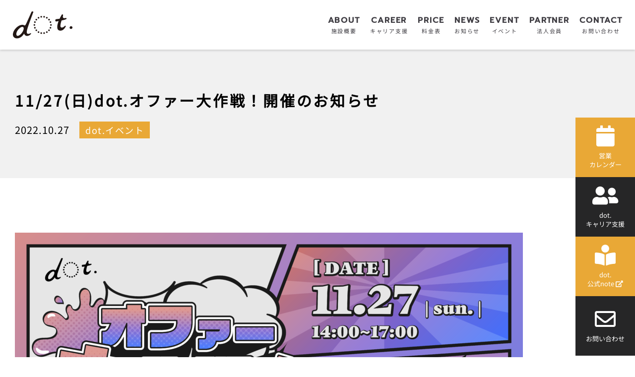

--- FILE ---
content_type: text/html; charset=UTF-8
request_url: https://dot247.jp/event/221127/
body_size: 12660
content:
<!doctype html>
<html dir="ltr" lang="ja" prefix="og: https://ogp.me/ns#">

<head>
  <script async data-type="lazy" data-src="https://www.googletagmanager.com/gtag/js?id=UA-159213108-1"></script>
  <script>
    window.dataLayer = window.dataLayer || [];

    function gtag() {
      dataLayer.push(arguments);
    }
    gtag('js', new Date());

    gtag('config', 'UA-159213108-1');
  </script>
  <!-- Google Tag Manager -->
  <script data-type="lazy" data-src="[data-uri]"></script>
  <!-- End Google Tag Manager -->
  <link rel="icon" href="https://dot247.jp/wp-content/themes/original/images/favicon.ico">
  <meta name="format-detection" content="telephone=no">
  <meta charset="UTF-8" />
  <meta name="viewport" content="width=device-width, initial-scale=1" />
  <title>11/27(日)dot.オファー大作戦！開催のお知らせ | dot.｜福岡大名のカフェ&amp;コミュニティスペース</title>

		<!-- All in One SEO 4.9.3 - aioseo.com -->
	<meta name="robots" content="max-image-preview:large" />
	<link rel="canonical" href="https://dot247.jp/event/221127/" />
	<meta name="generator" content="All in One SEO (AIOSEO) 4.9.3" />
		<meta property="og:locale" content="ja_JP" />
		<meta property="og:site_name" content="dot.｜福岡大名のカフェ&amp;コミュニティスペース" />
		<meta property="og:type" content="article" />
		<meta property="og:title" content="11/27(日)dot.オファー大作戦！開催のお知らせ | dot.｜福岡大名のカフェ&amp;コミュニティスペース" />
		<meta property="og:url" content="https://dot247.jp/event/221127/" />
		<meta property="fb:app_id" content="224229438635199" />
		<meta property="fb:admins" content="d2o4t7" />
		<meta property="og:image" content="https://dot247.jp/wp-content/uploads/2022/10/オファー大作戦.png" />
		<meta property="og:image:secure_url" content="https://dot247.jp/wp-content/uploads/2022/10/オファー大作戦.png" />
		<meta property="og:image:width" content="8000" />
		<meta property="og:image:height" content="4500" />
		<meta property="article:published_time" content="2022-10-27T08:21:31+00:00" />
		<meta property="article:modified_time" content="2022-10-27T08:27:44+00:00" />
		<meta property="article:publisher" content="https://www.facebook.com/d2o4t7/" />
		<meta name="twitter:card" content="summary_large_image" />
		<meta name="twitter:site" content="@d2o4t7" />
		<meta name="twitter:title" content="11/27(日)dot.オファー大作戦！開催のお知らせ | dot.｜福岡大名のカフェ&amp;コミュニティスペース" />
		<meta name="twitter:image" content="https://dot247.jp/wp-content/uploads/2022/10/オファー大作戦.png" />
		<script type="application/ld+json" class="aioseo-schema">
			{"@context":"https:\/\/schema.org","@graph":[{"@type":"BreadcrumbList","@id":"https:\/\/dot247.jp\/event\/221127\/#breadcrumblist","itemListElement":[{"@type":"ListItem","@id":"https:\/\/dot247.jp#listItem","position":1,"name":"\u5bb6","item":"https:\/\/dot247.jp","nextItem":{"@type":"ListItem","@id":"https:\/\/dot247.jp\/event\/#listItem","name":"\u30a4\u30d9\u30f3\u30c8"}},{"@type":"ListItem","@id":"https:\/\/dot247.jp\/event\/#listItem","position":2,"name":"\u30a4\u30d9\u30f3\u30c8","item":"https:\/\/dot247.jp\/event\/","nextItem":{"@type":"ListItem","@id":"https:\/\/dot247.jp\/event_category\/dot-%e3%82%a4%e3%83%99%e3%83%b3%e3%83%88\/#listItem","name":"dot.\u30a4\u30d9\u30f3\u30c8"},"previousItem":{"@type":"ListItem","@id":"https:\/\/dot247.jp#listItem","name":"\u5bb6"}},{"@type":"ListItem","@id":"https:\/\/dot247.jp\/event_category\/dot-%e3%82%a4%e3%83%99%e3%83%b3%e3%83%88\/#listItem","position":3,"name":"dot.\u30a4\u30d9\u30f3\u30c8","item":"https:\/\/dot247.jp\/event_category\/dot-%e3%82%a4%e3%83%99%e3%83%b3%e3%83%88\/","nextItem":{"@type":"ListItem","@id":"https:\/\/dot247.jp\/event\/221127\/#listItem","name":"11\/27(\u65e5)dot.\u30aa\u30d5\u30a1\u30fc\u5927\u4f5c\u6226\uff01\u958b\u50ac\u306e\u304a\u77e5\u3089\u305b"},"previousItem":{"@type":"ListItem","@id":"https:\/\/dot247.jp\/event\/#listItem","name":"\u30a4\u30d9\u30f3\u30c8"}},{"@type":"ListItem","@id":"https:\/\/dot247.jp\/event\/221127\/#listItem","position":4,"name":"11\/27(\u65e5)dot.\u30aa\u30d5\u30a1\u30fc\u5927\u4f5c\u6226\uff01\u958b\u50ac\u306e\u304a\u77e5\u3089\u305b","previousItem":{"@type":"ListItem","@id":"https:\/\/dot247.jp\/event_category\/dot-%e3%82%a4%e3%83%99%e3%83%b3%e3%83%88\/#listItem","name":"dot.\u30a4\u30d9\u30f3\u30c8"}}]},{"@type":"Organization","@id":"https:\/\/dot247.jp\/#organization","name":"dot.\uff5c\u798f\u5ca1\u5927\u540d\u306e\u30ab\u30d5\u30a7&\u30b3\u30df\u30e5\u30cb\u30c6\u30a3\u30b9\u30da\u30fc\u30b9","description":"dot.-\u30c9\u30c3\u30c8-\u306f\u798f\u5ca1\u5e02\u5927\u540d\u306b\u4f4d\u7f6e\u3059\u308b\u30ab\u30d5\u30a7&\u30b3\u30df\u30e5\u30cb\u30c6\u30a3\u30b9\u30da\u30fc\u30b9\u3067\u3059\u3002\u30ad\u30e3\u30ea\u30a2\u3092\u30e1\u30a4\u30f3\u306b\u69d8\u3005\u306a\u30a4\u30d9\u30f3\u30c8\u3084Meetup\u3092\u958b\u50ac\u3002\u5927\u5206\u770c\u3078\u306e\u5c31\u8077\u30fb\u79fb\u4f4f\u76f8\u8ac7\u3082\u53ef\u80fd\u3002\u30ab\u30d5\u30a7\u306f10COFFEEBREWERS\u304c\u904b\u55b6\u3002\u30b3\u30ef\u30fc\u30ad\u30f3\u30b0\u5229\u7528\u3001\u96fb\u6e90\u30b3\u30f3\u30bb\u30f3\u30c8\u3001\u30d5\u30ea\u30fcWi-Fi\u3001\u8cb8\u3057\u4f1a\u8b70\u5ba4\u3001\u97f3\u97ff\u8a2d\u5099\u3001\u52d5\u753b\u64ae\u5f71\u6a5f\u5668\u8cb8\u3057\u51fa\u3057\u3042\u308a\u3002","url":"https:\/\/dot247.jp\/","sameAs":["https:\/\/www.facebook.com\/d2o4t7\/","https:\/\/twitter.com\/d2o4t7"]},{"@type":"WebPage","@id":"https:\/\/dot247.jp\/event\/221127\/#webpage","url":"https:\/\/dot247.jp\/event\/221127\/","name":"11\/27(\u65e5)dot.\u30aa\u30d5\u30a1\u30fc\u5927\u4f5c\u6226\uff01\u958b\u50ac\u306e\u304a\u77e5\u3089\u305b | dot.\uff5c\u798f\u5ca1\u5927\u540d\u306e\u30ab\u30d5\u30a7&\u30b3\u30df\u30e5\u30cb\u30c6\u30a3\u30b9\u30da\u30fc\u30b9","inLanguage":"ja","isPartOf":{"@id":"https:\/\/dot247.jp\/#website"},"breadcrumb":{"@id":"https:\/\/dot247.jp\/event\/221127\/#breadcrumblist"},"image":{"@type":"ImageObject","url":"https:\/\/dot247.jp\/wp-content\/uploads\/2022\/10\/\u30aa\u30d5\u30a1\u30fc\u5927\u4f5c\u6226.png","@id":"https:\/\/dot247.jp\/event\/221127\/#mainImage","width":8000,"height":4500},"primaryImageOfPage":{"@id":"https:\/\/dot247.jp\/event\/221127\/#mainImage"},"datePublished":"2022-10-27T17:21:31+09:00","dateModified":"2022-10-27T17:27:44+09:00"},{"@type":"WebSite","@id":"https:\/\/dot247.jp\/#website","url":"https:\/\/dot247.jp\/","name":"dot.\uff5c\u798f\u5ca1\u5927\u540d\u306e\u30ab\u30d5\u30a7&\u30b3\u30df\u30e5\u30cb\u30c6\u30a3\u30b9\u30da\u30fc\u30b9","description":"dot.-\u30c9\u30c3\u30c8-\u306f\u798f\u5ca1\u5e02\u5927\u540d\u306b\u4f4d\u7f6e\u3059\u308b\u30ab\u30d5\u30a7&\u30b3\u30df\u30e5\u30cb\u30c6\u30a3\u30b9\u30da\u30fc\u30b9\u3067\u3059\u3002\u30ad\u30e3\u30ea\u30a2\u3092\u30e1\u30a4\u30f3\u306b\u69d8\u3005\u306a\u30a4\u30d9\u30f3\u30c8\u3084Meetup\u3092\u958b\u50ac\u3002\u5927\u5206\u770c\u3078\u306e\u5c31\u8077\u30fb\u79fb\u4f4f\u76f8\u8ac7\u3082\u53ef\u80fd\u3002\u30ab\u30d5\u30a7\u306f10COFFEEBREWERS\u304c\u904b\u55b6\u3002\u30b3\u30ef\u30fc\u30ad\u30f3\u30b0\u5229\u7528\u3001\u96fb\u6e90\u30b3\u30f3\u30bb\u30f3\u30c8\u3001\u30d5\u30ea\u30fcWi-Fi\u3001\u8cb8\u3057\u4f1a\u8b70\u5ba4\u3001\u97f3\u97ff\u8a2d\u5099\u3001\u52d5\u753b\u64ae\u5f71\u6a5f\u5668\u8cb8\u3057\u51fa\u3057\u3042\u308a\u3002","inLanguage":"ja","publisher":{"@id":"https:\/\/dot247.jp\/#organization"}}]}
		</script>
		<!-- All in One SEO -->

<link rel='dns-prefetch' href='//maxcdn.bootstrapcdn.com' />
<script type="text/javascript">
/* <![CDATA[ */
window._wpemojiSettings = {"baseUrl":"https:\/\/s.w.org\/images\/core\/emoji\/15.0.3\/72x72\/","ext":".png","svgUrl":"https:\/\/s.w.org\/images\/core\/emoji\/15.0.3\/svg\/","svgExt":".svg","source":{"concatemoji":"https:\/\/dot247.jp\/wp-includes\/js\/wp-emoji-release.min.js?ver=6.6.4"}};
/*! This file is auto-generated */
!function(i,n){var o,s,e;function c(e){try{var t={supportTests:e,timestamp:(new Date).valueOf()};sessionStorage.setItem(o,JSON.stringify(t))}catch(e){}}function p(e,t,n){e.clearRect(0,0,e.canvas.width,e.canvas.height),e.fillText(t,0,0);var t=new Uint32Array(e.getImageData(0,0,e.canvas.width,e.canvas.height).data),r=(e.clearRect(0,0,e.canvas.width,e.canvas.height),e.fillText(n,0,0),new Uint32Array(e.getImageData(0,0,e.canvas.width,e.canvas.height).data));return t.every(function(e,t){return e===r[t]})}function u(e,t,n){switch(t){case"flag":return n(e,"\ud83c\udff3\ufe0f\u200d\u26a7\ufe0f","\ud83c\udff3\ufe0f\u200b\u26a7\ufe0f")?!1:!n(e,"\ud83c\uddfa\ud83c\uddf3","\ud83c\uddfa\u200b\ud83c\uddf3")&&!n(e,"\ud83c\udff4\udb40\udc67\udb40\udc62\udb40\udc65\udb40\udc6e\udb40\udc67\udb40\udc7f","\ud83c\udff4\u200b\udb40\udc67\u200b\udb40\udc62\u200b\udb40\udc65\u200b\udb40\udc6e\u200b\udb40\udc67\u200b\udb40\udc7f");case"emoji":return!n(e,"\ud83d\udc26\u200d\u2b1b","\ud83d\udc26\u200b\u2b1b")}return!1}function f(e,t,n){var r="undefined"!=typeof WorkerGlobalScope&&self instanceof WorkerGlobalScope?new OffscreenCanvas(300,150):i.createElement("canvas"),a=r.getContext("2d",{willReadFrequently:!0}),o=(a.textBaseline="top",a.font="600 32px Arial",{});return e.forEach(function(e){o[e]=t(a,e,n)}),o}function t(e){var t=i.createElement("script");t.src=e,t.defer=!0,i.head.appendChild(t)}"undefined"!=typeof Promise&&(o="wpEmojiSettingsSupports",s=["flag","emoji"],n.supports={everything:!0,everythingExceptFlag:!0},e=new Promise(function(e){i.addEventListener("DOMContentLoaded",e,{once:!0})}),new Promise(function(t){var n=function(){try{var e=JSON.parse(sessionStorage.getItem(o));if("object"==typeof e&&"number"==typeof e.timestamp&&(new Date).valueOf()<e.timestamp+604800&&"object"==typeof e.supportTests)return e.supportTests}catch(e){}return null}();if(!n){if("undefined"!=typeof Worker&&"undefined"!=typeof OffscreenCanvas&&"undefined"!=typeof URL&&URL.createObjectURL&&"undefined"!=typeof Blob)try{var e="postMessage("+f.toString()+"("+[JSON.stringify(s),u.toString(),p.toString()].join(",")+"));",r=new Blob([e],{type:"text/javascript"}),a=new Worker(URL.createObjectURL(r),{name:"wpTestEmojiSupports"});return void(a.onmessage=function(e){c(n=e.data),a.terminate(),t(n)})}catch(e){}c(n=f(s,u,p))}t(n)}).then(function(e){for(var t in e)n.supports[t]=e[t],n.supports.everything=n.supports.everything&&n.supports[t],"flag"!==t&&(n.supports.everythingExceptFlag=n.supports.everythingExceptFlag&&n.supports[t]);n.supports.everythingExceptFlag=n.supports.everythingExceptFlag&&!n.supports.flag,n.DOMReady=!1,n.readyCallback=function(){n.DOMReady=!0}}).then(function(){return e}).then(function(){var e;n.supports.everything||(n.readyCallback(),(e=n.source||{}).concatemoji?t(e.concatemoji):e.wpemoji&&e.twemoji&&(t(e.twemoji),t(e.wpemoji)))}))}((window,document),window._wpemojiSettings);
/* ]]> */
</script>
<link rel='stylesheet' id='sbr_styles-css' href='https://dot247.jp/wp-content/plugins/reviews-feed/assets/css/sbr-styles.css?ver=1.2.0' type='text/css' media='all' />
<link rel='stylesheet' id='sbi_styles-css' href='https://dot247.jp/wp-content/plugins/instagram-feed/css/sbi-styles.min.css?ver=6.10.0' type='text/css' media='all' />
<style id='wp-emoji-styles-inline-css' type='text/css'>

	img.wp-smiley, img.emoji {
		display: inline !important;
		border: none !important;
		box-shadow: none !important;
		height: 1em !important;
		width: 1em !important;
		margin: 0 0.07em !important;
		vertical-align: -0.1em !important;
		background: none !important;
		padding: 0 !important;
	}
</style>
<link rel='stylesheet' id='aioseo/css/src/vue/standalone/blocks/table-of-contents/global.scss-css' href='https://dot247.jp/wp-content/plugins/all-in-one-seo-pack/dist/Lite/assets/css/table-of-contents/global.e90f6d47.css?ver=4.9.3' type='text/css' media='all' />
<style id='classic-theme-styles-inline-css' type='text/css'>
/*! This file is auto-generated */
.wp-block-button__link{color:#fff;background-color:#32373c;border-radius:9999px;box-shadow:none;text-decoration:none;padding:calc(.667em + 2px) calc(1.333em + 2px);font-size:1.125em}.wp-block-file__button{background:#32373c;color:#fff;text-decoration:none}
</style>
<style id='global-styles-inline-css' type='text/css'>
:root{--wp--preset--aspect-ratio--square: 1;--wp--preset--aspect-ratio--4-3: 4/3;--wp--preset--aspect-ratio--3-4: 3/4;--wp--preset--aspect-ratio--3-2: 3/2;--wp--preset--aspect-ratio--2-3: 2/3;--wp--preset--aspect-ratio--16-9: 16/9;--wp--preset--aspect-ratio--9-16: 9/16;--wp--preset--color--black: #000000;--wp--preset--color--cyan-bluish-gray: #abb8c3;--wp--preset--color--white: #ffffff;--wp--preset--color--pale-pink: #f78da7;--wp--preset--color--vivid-red: #cf2e2e;--wp--preset--color--luminous-vivid-orange: #ff6900;--wp--preset--color--luminous-vivid-amber: #fcb900;--wp--preset--color--light-green-cyan: #7bdcb5;--wp--preset--color--vivid-green-cyan: #00d084;--wp--preset--color--pale-cyan-blue: #8ed1fc;--wp--preset--color--vivid-cyan-blue: #0693e3;--wp--preset--color--vivid-purple: #9b51e0;--wp--preset--gradient--vivid-cyan-blue-to-vivid-purple: linear-gradient(135deg,rgba(6,147,227,1) 0%,rgb(155,81,224) 100%);--wp--preset--gradient--light-green-cyan-to-vivid-green-cyan: linear-gradient(135deg,rgb(122,220,180) 0%,rgb(0,208,130) 100%);--wp--preset--gradient--luminous-vivid-amber-to-luminous-vivid-orange: linear-gradient(135deg,rgba(252,185,0,1) 0%,rgba(255,105,0,1) 100%);--wp--preset--gradient--luminous-vivid-orange-to-vivid-red: linear-gradient(135deg,rgba(255,105,0,1) 0%,rgb(207,46,46) 100%);--wp--preset--gradient--very-light-gray-to-cyan-bluish-gray: linear-gradient(135deg,rgb(238,238,238) 0%,rgb(169,184,195) 100%);--wp--preset--gradient--cool-to-warm-spectrum: linear-gradient(135deg,rgb(74,234,220) 0%,rgb(151,120,209) 20%,rgb(207,42,186) 40%,rgb(238,44,130) 60%,rgb(251,105,98) 80%,rgb(254,248,76) 100%);--wp--preset--gradient--blush-light-purple: linear-gradient(135deg,rgb(255,206,236) 0%,rgb(152,150,240) 100%);--wp--preset--gradient--blush-bordeaux: linear-gradient(135deg,rgb(254,205,165) 0%,rgb(254,45,45) 50%,rgb(107,0,62) 100%);--wp--preset--gradient--luminous-dusk: linear-gradient(135deg,rgb(255,203,112) 0%,rgb(199,81,192) 50%,rgb(65,88,208) 100%);--wp--preset--gradient--pale-ocean: linear-gradient(135deg,rgb(255,245,203) 0%,rgb(182,227,212) 50%,rgb(51,167,181) 100%);--wp--preset--gradient--electric-grass: linear-gradient(135deg,rgb(202,248,128) 0%,rgb(113,206,126) 100%);--wp--preset--gradient--midnight: linear-gradient(135deg,rgb(2,3,129) 0%,rgb(40,116,252) 100%);--wp--preset--font-size--small: 13px;--wp--preset--font-size--medium: 20px;--wp--preset--font-size--large: 36px;--wp--preset--font-size--x-large: 42px;--wp--preset--spacing--20: 0.44rem;--wp--preset--spacing--30: 0.67rem;--wp--preset--spacing--40: 1rem;--wp--preset--spacing--50: 1.5rem;--wp--preset--spacing--60: 2.25rem;--wp--preset--spacing--70: 3.38rem;--wp--preset--spacing--80: 5.06rem;--wp--preset--shadow--natural: 6px 6px 9px rgba(0, 0, 0, 0.2);--wp--preset--shadow--deep: 12px 12px 50px rgba(0, 0, 0, 0.4);--wp--preset--shadow--sharp: 6px 6px 0px rgba(0, 0, 0, 0.2);--wp--preset--shadow--outlined: 6px 6px 0px -3px rgba(255, 255, 255, 1), 6px 6px rgba(0, 0, 0, 1);--wp--preset--shadow--crisp: 6px 6px 0px rgba(0, 0, 0, 1);}:where(.is-layout-flex){gap: 0.5em;}:where(.is-layout-grid){gap: 0.5em;}body .is-layout-flex{display: flex;}.is-layout-flex{flex-wrap: wrap;align-items: center;}.is-layout-flex > :is(*, div){margin: 0;}body .is-layout-grid{display: grid;}.is-layout-grid > :is(*, div){margin: 0;}:where(.wp-block-columns.is-layout-flex){gap: 2em;}:where(.wp-block-columns.is-layout-grid){gap: 2em;}:where(.wp-block-post-template.is-layout-flex){gap: 1.25em;}:where(.wp-block-post-template.is-layout-grid){gap: 1.25em;}.has-black-color{color: var(--wp--preset--color--black) !important;}.has-cyan-bluish-gray-color{color: var(--wp--preset--color--cyan-bluish-gray) !important;}.has-white-color{color: var(--wp--preset--color--white) !important;}.has-pale-pink-color{color: var(--wp--preset--color--pale-pink) !important;}.has-vivid-red-color{color: var(--wp--preset--color--vivid-red) !important;}.has-luminous-vivid-orange-color{color: var(--wp--preset--color--luminous-vivid-orange) !important;}.has-luminous-vivid-amber-color{color: var(--wp--preset--color--luminous-vivid-amber) !important;}.has-light-green-cyan-color{color: var(--wp--preset--color--light-green-cyan) !important;}.has-vivid-green-cyan-color{color: var(--wp--preset--color--vivid-green-cyan) !important;}.has-pale-cyan-blue-color{color: var(--wp--preset--color--pale-cyan-blue) !important;}.has-vivid-cyan-blue-color{color: var(--wp--preset--color--vivid-cyan-blue) !important;}.has-vivid-purple-color{color: var(--wp--preset--color--vivid-purple) !important;}.has-black-background-color{background-color: var(--wp--preset--color--black) !important;}.has-cyan-bluish-gray-background-color{background-color: var(--wp--preset--color--cyan-bluish-gray) !important;}.has-white-background-color{background-color: var(--wp--preset--color--white) !important;}.has-pale-pink-background-color{background-color: var(--wp--preset--color--pale-pink) !important;}.has-vivid-red-background-color{background-color: var(--wp--preset--color--vivid-red) !important;}.has-luminous-vivid-orange-background-color{background-color: var(--wp--preset--color--luminous-vivid-orange) !important;}.has-luminous-vivid-amber-background-color{background-color: var(--wp--preset--color--luminous-vivid-amber) !important;}.has-light-green-cyan-background-color{background-color: var(--wp--preset--color--light-green-cyan) !important;}.has-vivid-green-cyan-background-color{background-color: var(--wp--preset--color--vivid-green-cyan) !important;}.has-pale-cyan-blue-background-color{background-color: var(--wp--preset--color--pale-cyan-blue) !important;}.has-vivid-cyan-blue-background-color{background-color: var(--wp--preset--color--vivid-cyan-blue) !important;}.has-vivid-purple-background-color{background-color: var(--wp--preset--color--vivid-purple) !important;}.has-black-border-color{border-color: var(--wp--preset--color--black) !important;}.has-cyan-bluish-gray-border-color{border-color: var(--wp--preset--color--cyan-bluish-gray) !important;}.has-white-border-color{border-color: var(--wp--preset--color--white) !important;}.has-pale-pink-border-color{border-color: var(--wp--preset--color--pale-pink) !important;}.has-vivid-red-border-color{border-color: var(--wp--preset--color--vivid-red) !important;}.has-luminous-vivid-orange-border-color{border-color: var(--wp--preset--color--luminous-vivid-orange) !important;}.has-luminous-vivid-amber-border-color{border-color: var(--wp--preset--color--luminous-vivid-amber) !important;}.has-light-green-cyan-border-color{border-color: var(--wp--preset--color--light-green-cyan) !important;}.has-vivid-green-cyan-border-color{border-color: var(--wp--preset--color--vivid-green-cyan) !important;}.has-pale-cyan-blue-border-color{border-color: var(--wp--preset--color--pale-cyan-blue) !important;}.has-vivid-cyan-blue-border-color{border-color: var(--wp--preset--color--vivid-cyan-blue) !important;}.has-vivid-purple-border-color{border-color: var(--wp--preset--color--vivid-purple) !important;}.has-vivid-cyan-blue-to-vivid-purple-gradient-background{background: var(--wp--preset--gradient--vivid-cyan-blue-to-vivid-purple) !important;}.has-light-green-cyan-to-vivid-green-cyan-gradient-background{background: var(--wp--preset--gradient--light-green-cyan-to-vivid-green-cyan) !important;}.has-luminous-vivid-amber-to-luminous-vivid-orange-gradient-background{background: var(--wp--preset--gradient--luminous-vivid-amber-to-luminous-vivid-orange) !important;}.has-luminous-vivid-orange-to-vivid-red-gradient-background{background: var(--wp--preset--gradient--luminous-vivid-orange-to-vivid-red) !important;}.has-very-light-gray-to-cyan-bluish-gray-gradient-background{background: var(--wp--preset--gradient--very-light-gray-to-cyan-bluish-gray) !important;}.has-cool-to-warm-spectrum-gradient-background{background: var(--wp--preset--gradient--cool-to-warm-spectrum) !important;}.has-blush-light-purple-gradient-background{background: var(--wp--preset--gradient--blush-light-purple) !important;}.has-blush-bordeaux-gradient-background{background: var(--wp--preset--gradient--blush-bordeaux) !important;}.has-luminous-dusk-gradient-background{background: var(--wp--preset--gradient--luminous-dusk) !important;}.has-pale-ocean-gradient-background{background: var(--wp--preset--gradient--pale-ocean) !important;}.has-electric-grass-gradient-background{background: var(--wp--preset--gradient--electric-grass) !important;}.has-midnight-gradient-background{background: var(--wp--preset--gradient--midnight) !important;}.has-small-font-size{font-size: var(--wp--preset--font-size--small) !important;}.has-medium-font-size{font-size: var(--wp--preset--font-size--medium) !important;}.has-large-font-size{font-size: var(--wp--preset--font-size--large) !important;}.has-x-large-font-size{font-size: var(--wp--preset--font-size--x-large) !important;}
:where(.wp-block-post-template.is-layout-flex){gap: 1.25em;}:where(.wp-block-post-template.is-layout-grid){gap: 1.25em;}
:where(.wp-block-columns.is-layout-flex){gap: 2em;}:where(.wp-block-columns.is-layout-grid){gap: 2em;}
:root :where(.wp-block-pullquote){font-size: 1.5em;line-height: 1.6;}
</style>
<link rel='stylesheet' id='ctf_styles-css' href='https://dot247.jp/wp-content/plugins/custom-twitter-feeds/css/ctf-styles.min.css?ver=2.2.4' type='text/css' media='all' />
<link rel='stylesheet' id='cff-css' href='https://dot247.jp/wp-content/plugins/custom-facebook-feed/assets/css/cff-style.min.css?ver=4.2.5' type='text/css' media='all' />
<link rel='stylesheet' id='sb-font-awesome-css' href='https://maxcdn.bootstrapcdn.com/font-awesome/4.7.0/css/font-awesome.min.css?ver=6.6.4' type='text/css' media='all' />
<script type="text/javascript" src="https://dot247.jp/wp-includes/js/jquery/jquery.min.js?ver=3.7.1" id="jquery-core-js"></script>
<script type="text/javascript" src="https://dot247.jp/wp-includes/js/jquery/jquery-migrate.min.js?ver=3.4.1" id="jquery-migrate-js"></script>
<link rel="https://api.w.org/" href="https://dot247.jp/wp-json/" /><link rel="EditURI" type="application/rsd+xml" title="RSD" href="https://dot247.jp/xmlrpc.php?rsd" />
<link rel='shortlink' href='https://dot247.jp/?p=3688' />
<link rel="alternate" title="oEmbed (JSON)" type="application/json+oembed" href="https://dot247.jp/wp-json/oembed/1.0/embed?url=https%3A%2F%2Fdot247.jp%2Fevent%2F221127%2F" />
<link rel="alternate" title="oEmbed (XML)" type="text/xml+oembed" href="https://dot247.jp/wp-json/oembed/1.0/embed?url=https%3A%2F%2Fdot247.jp%2Fevent%2F221127%2F&#038;format=xml" />
  <meta property="og:title" content="dot.｜福岡大名のカフェ&コミュニティスペース">
  <meta name="description" content="dot.-ドット-は福岡市大名に位置するカフェ&コミュニティスペースです。キャリアをメインに様々なイベントやMeetupを開催。大分県への就職・移住相談も可能。カフェは10COFFEEBREWERSが運営。コワーキング利用、電源コンセント、フリーWi-Fi、貸し会議室、音響設備、動画撮影機器貸し出しあり。">
  <!--facebook & その他SNSの設定-->
  <meta property="fb:app_id" content="224229438635199">
  <meta property="og:title" content="11/27(日)dot.オファー大作戦！開催のお知らせ" />
  <meta property="og:type" content="website" />
      <meta property="og:description" content="&nbsp; イベントの目玉は企業から学生への “ オファータイム ” ！？ 企業の人事の方が普段、学生のどんなところに注目して採用活動しているか気になりませんか？ 通常の就職説明会では双方向のコミュニケーションを生み出 [&hellip;]" />
    <meta property="og:url" content="https://dot247.jp/" />
  <meta property="og:site_name" content="dot.-ドット-｜天神・大名のカフェ&コミュニティスペース" />
  <meta property="og:image" content="https://dot247.jp/wp-content/themes/original/images/ogp.webp" />
  <meta name=”keywords” content=”大名,コワーキングスペース,福岡”>
  <!--twitterの設定-->
  <meta name="twitter:card" content="summary_large_image">
  <meta name="twitter:site" content="https://dot247.jp/">
  <meta name="twitter:image" content="https://dot247.jp/wp-content/themes/original/images/ogp.webp" />
  <meta name="twitter:title" content="11/27(日)dot.オファー大作戦！開催のお知らせ">
      <meta property="twitter:description" content="&nbsp; イベントの目玉は企業から学生への “ オファータイム ” ！？ 企業の人事の方が普段、学生のどんなところに注目して採用活動しているか気になりませんか？ 通常の就職説明会では双方向のコミュニケーションを生み出 [&hellip;]" />
    <!-- CSS読み込み↓ -->


  <!-- xのアイコンを使えるようにする為cdnを最新に変更　下の記述は一応残しておきます -->
  <link rel="stylesheet" href="https://cdnjs.cloudflare.com/ajax/libs/font-awesome/6.5.2/css/all.min.css" integrity="sha512-SnH5WK+bZxgPHs44uWIX+LLJAJ9/2PkPKZ5QiAj6Ta86w+fsb2TkcmfRyVX3pBnMFcV7oQPJkl9QevSCWr3W6A==" crossorigin="anonymous" referrerpolicy="no-referrer" />
  <link rel="stylesheet" href="https://dot247.jp/wp-content/themes/original/css/application.critical.css">


      <link rel="stylesheet" href="https://dot247.jp/wp-content/themes/original/css/application.min.font.css">

  
  <!-- simple-line-iconを使っていないようなので、一旦コメントアウト -->
  <!-- <link href="https://cdnjs.cloudflare.com/ajax/libs/simple-line-icons/2.5.5/css/simple-line-icons.min.css" rel="stylesheet" media="print" onload="this.media='all'" /> -->
  <!-- <noscript> -->

  <!-- <link href="https://cdnjs.cloudflare.com/ajax/libs/simple-line-icons/2.5.5/css/simple-line-icons.min.css" rel="stylesheet" />

    </noscript> -->


  
    <link rel="preload" href="https://dot247.jp/wp-content/themes/original/lib/fontawesome/fontawesome-all.min.css" as="style" onload="this.onload=null;this.rel='stylesheet'">
  

  <noscript>
          <link rel="stylesheet" media="all" href="https://dot247.jp/wp-content/themes/original/lib/fontawesome/fontawesome-all.min.css">
    
  </noscript>
  <link rel="preload" href="https://dot247.jp/wp-content/themes/original/images/slider__img01.avif" as="image" type="image/avif">




  <link rel="preload" href="https://cdnjs.cloudflare.com/ajax/libs/Swiper/4.5.0/css/swiper.min.css" as="style" onload="this.onload=null;this.rel='stylesheet'">
  <noscript>
    <link rel="stylesheet" href="https://cdnjs.cloudflare.com/ajax/libs/Swiper/4.5.0/css/swiper.min.css">
  </noscript>



  <!-- JS読み込み↓ -->
  <script defer src="https://code.jquery.com/jquery-3.7.1.min.js" integrity="sha256-/JqT3SQfawRcv/BIHPThkBvs0OEvtFFmqPF/lYI/Cxo=" crossorigin="anonymous"></script>

  <!-- <script defer="text/javascript" src="<#?php echo get_template_directory_uri(); ?>/js/jQuery.countdownTimer.js"></script> -->
  <!-- ↑おそらく使用していない -->
  <!-- <script defer type="text/javascript" src="<#?php echo get_template_directory_uri(); ?>/js/jQuery.countdownTimer-ja.min.js"> -->
  <!-- ↑おそらく使用していない
    -->
  </script>
  <script defer src="https://dot247.jp/wp-content/themes/original/js/main-min.js"></script>
  <script async src="https://apis.google.com/js/api.js"></script>

</head>

<body class="event-template-default single single-event postid-3688 wp-embed-responsive">
  <!-- Google Tag Manager (noscript) -->
  <noscript><iframe src="https://www.googletagmanager.com/ns.html?id=GTM-KLKKWCN" height="0" width="0" style="display:none;visibility:hidden"></iframe></noscript>
  <!-- End Google Tag Manager (noscript) -->
  <header class="header">
    <div class="header__logo">
      <a href="https://dot247.jp">
        <img src="https://dot247.jp/wp-content/themes/original/images/logo.svg" alt="" width="90" height="42">
      </a>
    </div>
    <ul class="header__menu">
      <li>
        <a href="https://dot247.jp/about/">
          <div class="en">ABOUT</div>
          <div class="ja">施設概要</div>
        </a>
      </li>
      <li>
        <a href="https://dot247.jp/career/">
          <div class="en">CAREER</div>
          <div class="ja">キャリア支援</div>
        </a>
      </li>
      <li>
        <a href="https://dot247.jp/price/">
          <div class="en">PRICE</div>
          <div class="ja">料金表</div>
        </a>
      </li>
      <li>
        <a href="https://dot247.jp/information/">
          <div class="en">NEWS</div>
          <div class="ja">お知らせ</div>
        </a>
      </li>
      <li>
        <a href="https://dot247.jp/category/information/event/">
          <div class="en">EVENT</div>
          <div class="ja">イベント</div>
        </a>
      </li>
      <li>
        <a href="https://dot247.jp/partners/">
          <div class="en">PARTNER</div>
          <div class="ja">法人会員</div>
        </a>
      </li>
      <!-- <li>
        <a href="https://dot247.jp/all_faq/">
          <div class="en">FAQ</div>
          <div class="ja">よくある質問</div>
        </a>
      </li> -->
      <li>
        <a href="https://dot247.jp/contact/">
          <div class="en">CONTACT</div>
          <div class="ja">お問い合わせ</div>
        </a>
      </li>
    </ul>
    <ul class="header__menu-sub sp">
      <!-- <li class="header__menu-calender">
        <a href="https://dot247.jp#calender">
          <i class="fa fa-calendar"></i>
          <p>カレンダー</p>
        </a>
      </li> -->
      <li class="header__menu-contact">
        <a href="https://dot247.jp/contact/">
          <i class="far fa-envelope"></i>
          <p>お問い合わせ</p>
        </a>
      </li>
    </ul>
    <div id="sp-touch">
      <div id="navToggle">
        <div><span></span> <span></span> <span></span></div>
      </div>
    </div>
    <nav>
      <img src="https://dot247.jp/wp-content/themes/original/images/logo.svg" alt="" width="300" height="141">
      <ul>
        <li>
          <a href="https://dot247.jp/about/">
            <div>
              <div class="en">ABOUT</div>
              <div class="ja">施設概要</div>
            </div>
          </a>
        </li>
        <li>
          <a href="https://dot247.jp/career/">
            <div>
              <div class="en">CAREER</div>
              <div class="ja">キャリア支援</div>
            </div>
          </a>
        </li>
        <li>
          <a href="https://dot247.jp/price/">
            <div>
              <div class="en">PRICE</div>
              <div class="ja">料金表</div>
            </div>
          </a>
        </li>
        <li>
          <a href="https://dot247.jp/information/">
            <div>
              <div class="en">NEWS</div>
              <div class="ja">お知らせ</div>
            </div>
          </a>
        </li>
        <li>
          <a href="https://dot247.jp/category/information/event/">
            <div>
              <div class="en">EVENT</div>
              <div class="ja">イベント</div>
            </div>
          </a>
        </li>
        <li>
          <a href="https://dot247.jp/partners/">
            <div>
              <div class="en">PARTNER</div>
              <div class="ja">法人会員</div>
            </div>
          </a>
        </li>
        <li>
          <a href="https://dot247.jp/all_faq/">
            <div>
              <div class="en">FAQ</div>
              <div class="ja">よくある質問</div>
            </div>
          </a>
        </li>
        <li>
          <a href="https://dot247.jp/contact/">
            <div>
              <div class="en">CONTACT</div>
              <div class="ja">お問い合わせ</div>
            </div>
          </a>
        </li>
      </ul>
      <p>
        <a href="https://dot247.jp#access">
          <i class="fa fa-map-marker"></i>
          アクセス・営業案内はこちら
        </a>
      </p>
    </nav>
  </header>      <main class="single">
      <section class="content__title">
        <h2>11/27(日)dot.オファー大作戦！開催のお知らせ</h2>
        <div class="single__info">
          <div class="single__date">2022.10.27</div>
          <div class="single__category">

            dot.イベント          </div>
        </div>
      </section>

      <section class="single__main">
        <div class="single__text">
          <p><img fetchpriority="high" decoding="async" class="alignnone wp-image-3680 size-large" src="https://dot247.jp/wp-content/uploads/2022/10/オファー大作戦-1024x576.png" alt="" width="1024" height="576" srcset="https://dot247.jp/wp-content/uploads/2022/10/オファー大作戦-1024x576.png 1024w, https://dot247.jp/wp-content/uploads/2022/10/オファー大作戦-300x169.png 300w, https://dot247.jp/wp-content/uploads/2022/10/オファー大作戦-768x432.png 768w, https://dot247.jp/wp-content/uploads/2022/10/オファー大作戦-1536x864.png 1536w, https://dot247.jp/wp-content/uploads/2022/10/オファー大作戦-2048x1152.png 2048w" sizes="(max-width: 1024px) 100vw, 1024px" /></p>
<p>&nbsp;</p>
<h1>イベントの目玉は企業から学生への “ オファータイム ” ！？</h1>
<p>企業の人事の方が普段、学生のどんなところに注目して採用活動しているか気になりませんか？</p>
<p>通常の就職説明会では双方向のコミュニケーションを生み出すことは難しいと思います。</p>
<p>&nbsp;</p>
<p>そこで今回のイベントでは、人事担当者と学生がゲームを行いながらお互いを知り、</p>
<p>人事担当者が「もっと話したい」「うちの会社と価値観が合いそう」と思った学生へオファーを行います！</p>
<p>&nbsp;</p>
<p>オファーされた学生はもちろん、オファーされなかった学生も就職活動のポイントを知ることができます！</p>
<p>冬のインターンシップを有効活用したい方にはとっておきのイベントです！</p>
<p>&nbsp;</p>
<h2><b>こんな方はぜひ！</b></h2>
<p>・楽しく就活したい</p>
<p>・冬のインターンを有効活用したい</p>
<p>・ともに就活する仲間が欲しい</p>
<p>・企業の人事の方とお話したい</p>
<p>・さまざまな企業について学びたい</p>
<p>&nbsp;</p>
<h1>開催概要</h1>
<p>日時：11月27日（日）14:00~17:00</p>
<p>場所： dot.  (福岡県福岡市中央区大名1-15-35 大名247ビル2F )</p>
<p>参加料：無料、1ドリンク付</p>
<p>参加対象：学生 (大学生・短大生・大学院生・専門学生)</p>
<p>&nbsp;</p>
<h1>申し込み方法</h1>
<p>お申し込みは<a href="https://forms.gle/7CMnLonr2QNTFJWB6">コチラ</a>（Googleフォームが開きます）</p>
<p>&nbsp;</p>
<h1>感染対策等について</h1>
<p><strong>◆現地参加されるお客様へのお願いについて◆</strong><br />
・入室の際に検温のご協力をお願いいたします。<br />
・発熱や感冒症状がある場合は来場をお控えいただきますようお願いします。<br />
・マスクの着用をお願いいたします。<br />
・入室の際には備え付けのアルコール消毒スプレーをご利用ください。<br />
・3密を防ぐため人数制限や換気実施のご理解ご協力、間隔へのご配慮をお願いいたします。</p>
<p>&nbsp;</p>
<p><strong>◆イベント開催にあたって当施設では下記を励行しています◆</strong><br />
・スタッフの咳エチケット、手洗い、うがいの徹底<br />
・体調不良のスタッフの勤務禁止<br />
・スタッフのマスク着用の徹底<br />
・施設内の消毒液の設置および高頻度接触箇所の消毒</p>
<p>&nbsp;</p>
<h1>イベントに関するお問い合わせ</h1>
<p>dot. 管理運営者　株式会社HAB&amp;Co. （ハブアンドコー）<br />
〒810-0041 福岡県福岡市中央区大名1-15-35 大名247ビル2F<br />
TEL: 050-3591-0041<br />
MAIL：<a href="/cdn-cgi/l/email-protection" class="__cf_email__" data-cfemail="f39a9d959cb3979c87c1c7c4dd9983">[email&#160;protected]</a></p>
<p>&nbsp;</p>
<p><b><u>※イベントの開催に伴い、コワーキングは終日貸切となります。</u></b></p>
        </div>
        <div class="single__share">
          SHARE
          <a href="https://www.facebook.com/share.php?u=https://dot247.jp/event/221127/" rel="nofollow" target="_blank"><i class="fab fa-facebook-square"></i></a>
          <a href="https://twitter.com/share?url=https://dot247.jp/event/221127/&text=11/27(日)dot.オファー大作戦！開催のお知らせ｜dot.｜福岡大名のカフェ%26コミュニティスペース%20@d2o4t7" rel="nofollow" target="_blank"><i class="fab fa-twitter-square"></i></a>
        </div>

                  <ul class="single__navi">
            <li class="single__back"><a class="next-link news-nav__link news-nav__link--next is-active" href="https://dot247.jp/event/221118/" rel="prev">BACK</li></a>            <li class="single__next"><a class="prev-link news-nav__link news-nav__link--prev is-active" href="https://dot247.jp/event/levelup2022/" rel="next">NEXT</li></a>          </ul>
              </section>

      <!-- contact -->
      <section class="content__contact">
  <!-- <div>
    <p>dot.に関する質問・相談はこちらから</p>
    <p>
      <span class="content__contact-tel">000-222-3333</span>
      （ 営業時間  11:00~20:00 ）
    </p>
  </div> -->
  <div style="margin:auto;">
    <a href="https://dot247.jp/contact" class="btn btn__default">
      <span class="en">CONTACT</span>
      <span class="ja">お問い合わせフォームはこちら</span>
    </a>
  </div>
</section>

      <section class="pan">
        <a href="https://dot247.jp">HOME</a>
        <i class="fa fa-angle-right"></i>
        <a href="https://dot247.jp/information/">お知らせ一覧</a>
        <i class="fa fa-angle-right"></i>
        <span>11/27(日)dot.オファー大作戦！開催のお知らせ</span>
      </section>
    </main>
  
<footer class="footer">
  <div class="footer__main">
    <div class="footer__logo">
      <img src="https://dot247.jp/wp-content/themes/original/images/logo__white.svg" width="84" height="38" loading="lazy">
    </div>
    <ul class="footer__menu">
      <li>
        <a href="https://dot247.jp/about/">施設概要</a>
      </li>
      <li>
        <a href="https://dot247.jp/career/">キャリア支援</a>
      </li>
      <li>
        <a href="https://dot247.jp/price/">料金表</a>
      </li>
      <li>
        <a href="https://dot247.jp/information/">お知らせ</a>
      </li>
      <li>
        <a href="https://dot247.jp/events/">イベント</a>
      </li>
      <li>
        <a href="https://dot247.jp/partners/">法人会員</a>
      </li>
      <li>
        <a href="https://dot247.jp/contact/">お問い合わせ</a>
      </li>
    </ul>
  </div>
  <div class="footer__sub">
    <div class="description">
      〈設置〉大分県<br>
      〈施設運営〉<br>
      本施設に関するお問い合わせは下記までお願い致します。<br>
      dot. 管理運営者　<br class="sp">株式会社HAB&Co. （ハブアンドコー）/ <br class="sp">050-3591-0041<br>
      MAIL：<a href="/cdn-cgi/l/email-protection" class="__cf_email__" data-cfemail="d4bdbab2bb94b0bba0e6e0e3fabea4">[email&#160;protected]</a><br>

      <ul class="footer-sns">
        <li>
          <a href="https://twitter.com/d2o4t7" target="_blank">
            <i class="fa-brands fa-x-twitter"></i>
          </a>
        </li>
        <li>
          <a href="https://www.facebook.com/d2o4t7/" target="_blank">
            <i class="fab fa-facebook"></i>
          </a>
        </li>
        <li>
          <a href="https://www.instagram.com/d2o4t7/" target="_blank">
            <i class="fab fa-instagram"></i>
          </a>
        </li>
        <li>
          <a href="https://www.youtube.com/channel/UCIyDbhL9WEOB328HLKUxHTQ" target="_blank">
            <i class="fab fa-youtube"></i>
          </a>
        </li>
        <li>
          <a href="https://note.com/dot_247/" target="_blank">
            <img src="https://dot247.jp/wp-content/themes/original/images/footer__sns-note.svg" width="23" height="26" loading="lazy">
          </a>
        </li>
      </ul>
    </div>
    <div>
      <ul class="footer__menu-sub">
        <li>
          <a href="https://dot247.jp/all_faq/">よくある質問</a>
        </li>
        <!-- <li>
          <a href="https://dot247.jp/policy/">個人情報の保護に関する法律（平成１５年法律５７号）</a>
        </li> -->
        <li>
          <a href="https://dot247.jp/privacypolicy/">プライバシーポリシー</a>
        </li>
        <li>
          <a href="https://dot247.jp/handling/">個人情報の取扱いについて</a>
        </li>
        <li>
          <a href="https://dot247.jp/snspolicy/">SNS運用ポリシー</a>
        </li>
        <li>
          <a href="https://dot247.jp/terms/">利用規約</a>
        </li>
        <li>
          <a href="https://dot247.jp/sitemap/">サイトマップ</a>
        </li>
        <li>
          <a href="https://dot247.jp#access">アクセス・営業案内</a>
        </li>
      </ul>
    </div>
  </div>
  <div class="footer__copy">
    <small>Copyright(C) dot247. All Rights Reserved.</small>
  </div>
</footer>
<ul class="fixed__menu">
  <li class="fixed__menu-calender">
    <a href="https://dot247.jp#calender">
      <i class="fa fa-calendar"></i>
      <p>営業<br>カレンダー</p>
    </a>
  </li>
  <li class="fixed__menu-career">
    <a href="https://dot247.jp/career/">
      <i class="fas fa-user-friends"></i>
      <p>dot.<br>キャリア支援</p>
    </a>
  </li>
  <li class="fixed__menu-note">
    <a href="https://note.com/dot_247/" target="_blank">
      <i class="fas fa-book-reader"></i>
      <p>dot.<br>公式note<i class="fas fa-external-link-alt"></i></p>
    </a>
  </li>
  <li class="fixed__menu-contact">
    <a href="https://dot247.jp/contact/">
      <i class="far fa-envelope"></i>
      <p>お問い合わせ</p>
    </a>
  </li>
</ul>

<!-- Custom Facebook Feed JS -->
<script data-cfasync="false" src="/cdn-cgi/scripts/5c5dd728/cloudflare-static/email-decode.min.js"></script><script type="text/javascript">var cffajaxurl = "https://dot247.jp/wp-admin/admin-ajax.php";
var cfflinkhashtags = "true";
</script>
<!-- YouTube Feeds JS -->
<script type="text/javascript">

</script>
<!-- Instagram Feed JS -->
<script type="text/javascript">
var sbiajaxurl = "https://dot247.jp/wp-admin/admin-ajax.php";
</script>
<script type="text/javascript" src="https://dot247.jp/wp-content/plugins/custom-facebook-feed/assets/js/cff-scripts.min.js?ver=4.2.5" id="cffscripts-js"></script>
<script type="text/javascript" id="flying-scripts">const loadScriptsTimer=setTimeout(loadScripts,5*1000);const userInteractionEvents=["mouseover","keydown","touchstart","touchmove","wheel"];userInteractionEvents.forEach(function(event){window.addEventListener(event,triggerScriptLoader,{passive:!0})});function triggerScriptLoader(){loadScripts();clearTimeout(loadScriptsTimer);userInteractionEvents.forEach(function(event){window.removeEventListener(event,triggerScriptLoader,{passive:!0})})}
function loadScripts(){document.querySelectorAll("script[data-type='lazy']").forEach(function(elem){elem.setAttribute("src",elem.getAttribute("data-src"))})}</script>
    </body>

<!-- <script src="https://apis.google.com/js/api.js"></script> -->
<script defer src="https://cdnjs.cloudflare.com/ajax/libs/Swiper/4.5.0/js/swiper.min.js"></script>
<!-- <script src="https://cdnjs.cloudflare.com/ajax/libs/Swiper/3.4.1/js/swiper.jquery.min.js"></script> -->
<!-- <script>
  const API_KEY = 'AIzaSyD95oARi8gcKzs2_vXfU-JebMFFckYRdss';
  const CALENDAR_ID = 'dot247.jp_hgtkg1tf0fmv4cvmhrofedkors@group.calendar.google.com';

  function start() {
    gapi.client.init({
      'apiKey': API_KEY,
    }).then(function() {
      return gapi.client.request({
        'path': 'https://www.googleapis.com/calendar/v3/calendars/' + encodeURIComponent(CALENDAR_ID) + '/events'
      })
    }).then(function(response) {
      var toDoubleDigits = function(num) {
        num += "";
        if (num.length === 1) {
          num = "0" + num;
        }
        return num;
      }
      let resultArea = document.getElementById('resultArea');
      let information__time = document.getElementById('today-information__time');
      let information__title = document.getElementById('today-information__event-title');
      let items = response.result.items;
      let today = new Date();
      let year = today.getFullYear();
      let month = toDoubleDigits(today.getMonth() + 1);
      let day = ("0" + today.getDate()).slice(-2);
      let today_date = year + '-' + month + '-' + day
      let count = 0
      for (let i = 0; i < items.length; i++) {
        if (typeof items[i].start !== 'undefined' && typeof items[i].start.dateTime !== 'undefined') {
          if (items[i].start.dateTime.split('T')[0] == today_date) {
            //resultArea.insertAdjacentHTML('beforeend', items[i].summary +'<br>');
            information__time.insertAdjacentHTML('beforeend', '<div class="time__body">' + items[i].start.dateTime.split('T')[1].split('+')[0].split(':')[0] + ':' + items[i].start.dateTime.split('T')[1].split('+')[0].split(':')[1] + ' ' + '~' + ' ' + items[i].end.dateTime.split('T')[1].split('+')[0].split(':')[0] + ':' + items[i].end.dateTime.split('T')[1].split('+')[0].split(':')[1] + '</div>');
            information__title.insertAdjacentHTML('beforeend', '<div class="event-title__body">' + items[i].description + '</div>');
            count++;
          }
        }
      }
      if (count == 0) {
        information__title.insertAdjacentHTML('beforeend', '本日交流スペースでのイベント予定はありません');
        information__title.classList.add('today-information__notitle');
        information__time.classList.add('today-information__notime');
      }
    }, function(reason) {
      console.log('Error: ' + reason.result.error.message);
    });
  };

  gapi.load('client', start);
</script> -->

</html>

--- FILE ---
content_type: text/css; charset=UTF-8
request_url: https://dot247.jp/wp-content/themes/original/css/application.critical.css
body_size: -471
content:
 body, html{ box-sizing: border-box; font-size: 100%; line-height: 100%; list-style-type: none; margin: 0px; padding: 0px; text-decoration: none; vertical-align: baseline; }
html{ font-size: 62.5%; }
body{ font-family: 'Noto Sans JP', sans-serif; font-size: 1.4rem; }

--- FILE ---
content_type: text/css; charset=UTF-8
request_url: https://dot247.jp/wp-content/themes/original/css/application.min.font.css
body_size: 17552
content:
@charset "UTF-8";@font-face{font-display:swap;font-family:Noto Sans JP;font-style:normal;font-weight:400;src:url(0139afb66935c4a3927e.woff2) format("woff2")}@font-face{font-display:swap;font-family:Josefin Sans;font-style:normal;font-weight:400;src:url(deb5ca4e223673bc2d9a.woff2) format("woff2")}@font-face{font-display:swap;font-family:Prompt;font-style:normal;font-weight:medium;src:url(2940df2d84d895221972.woff2) format("woff2")}@font-face{font-display:swap;font-family:Simple Line Icons;src:url(3826fa1cb2348dd93948.woff2) format("woff2")}a,abbr,address,article,aside,audio,b,blockquote,body,canvas,cite,code,dd,del,details,dfn,div,dl,dt,em,fieldset,figcaption,figure,footer,form,h1,h2,h3,h4,h5,h6,header,hgroup,html,i,iframe,img,ins,kbd,label,legend,li,mark,menu,nav,object,ol,p,pre,q,samp,section,small,span,strong,sub,summary,sup,time,ul,var,video{box-sizing:border-box;font-size:100%;line-height:100%;list-style-type:none;margin:0;padding:0;text-decoration:none;vertical-align:baseline}html{font-size:62.5%}body{font-family:Noto Sans JP,sans-serif;font-size:1.4rem;-webkit-font-smoothing:antialiased}img{max-height:100%;max-width:100%}h2,pre{word-wrap:break-word}button[type=button],button[type=submit],input[type=button],input[type=submit]{-webkit-appearance:button;appearance:button;border:none;border-radius:0;-webkit-box-sizing:content-box;box-sizing:border-box;cursor:pointer}button[type=button]::-webkit-search-decoration,button[type=submit]::-webkit-search-decoration,input[type=button]::-webkit-search-decoration,input[type=submit]::-webkit-search-decoration{display:none}button[type=button]::focus,button[type=submit]::focus,input[type=button]::focus,input[type=submit]::focus{outline-offset:-2px}@media screen and (min-width:768px){.sp{display:none!important}}@media screen and (max-width:767px){.pc{display:none!important}}main{padding-top:100px}@media screen and (max-width:768px){main{padding-top:65px}}.btn__default{background:#262627;box-shadow:4px 4px 0 0 #e9a836;color:#fff;display:block;font-size:2rem;font-weight:500;letter-spacing:1.67px;line-height:1;margin:0 auto;padding:30px 0;position:relative;text-align:center;width:400px}@media screen and (max-width:768px){.btn__default{font-size:4vw;padding:6vw 0}}.btn__default:hover{background:#e9a836;box-shadow:none;color:#fff;left:4px;top:4px;transition:.15s}.btn__default:after{content:"\f061";display:block;font-family:Font Awesome\ 5 Free;font-weight:900;position:absolute;right:20px;top:30px}@media screen and (max-width:768px){.btn__default:after{right:4vw;top:6vw}}.btn__partners{background:#e9a836;color:#fff;display:block;font-size:2rem;font-weight:700;letter-spacing:1.67px;line-height:1;margin:0 auto;padding:30px 0;position:relative;text-align:center;width:400px}@media screen and (max-width:768px){.btn__partners{font-size:4vw;padding:6vw 0}}.btn__partners:hover{background:#f4b858;transition:.15s}.btn__partners:after{content:"\f061";display:block;font-family:Font Awesome\ 5 Free;font-weight:900;position:absolute;right:20px;top:30px}@media screen and (max-width:768px){.btn__partners:after{right:4vw;top:6vw}}.pan{color:#3e3c42;display:flex;font-size:1.4rem;font-weight:500;justify-content:flex-start;margin:0 auto;padding:30px 0;width:1220px}@media screen and (max-width:1280px){.pan{width:90%}}@media screen and (max-width:768px){.pan{display:none}}.pan a{color:#3e3c42;opacity:.6;text-decoration:underline}.pan i{margin:0 10px}.pan span{text-decoration:underline}.single .content__title h2{margin-bottom:90px;margin-top:180px;text-align:center}@media screen and (max-width:768px){.single .content__title h2{margin-bottom:8vw;margin-top:10vw}}.single .content__title h2 .en{color:#262627;font-family:Josefin Sans,Noto Sans JP,sans-serif;font-size:7rem;font-style:italic;letter-spacing:3px;line-height:1}@media screen and (max-width:768px){.single .content__title h2 .en{font-size:10vw}}.single .content__title h2 .en:first-letter{color:#e9a836;font-size:11rem;line-height:1}@media screen and (max-width:768px){.single .content__title h2 .en:first-letter{font-size:14vw}}.single .content__title h2 .ja{display:block;font-size:2.2rem;letter-spacing:8px;line-height:1;margin-top:0}@media screen and (max-width:768px){.single .content__title h2 .ja{font-size:3.6vw}}.page404{align-items:center;display:flex;justify-content:space-between;margin:260px auto 0;max-width:66rem}@media screen and (max-width:767px){.page404{margin-top:30vw;max-width:80%}.page404 img{width:50%}}.page404 .description{color:#3e3c42;font-size:50px;font-weight:600;letter-spacing:2px;text-align:center}@media screen and (max-width:767px){.page404 .description{font-size:5vw}}.page404 .description span{display:block;font-size:165px;font-weight:600;letter-spacing:4px}@media screen and (max-width:767px){.page404 .description span{font-size:16vw}}.page404+.btn__default{margin-top:54px}@media screen and (max-width:767px){.page404+.btn__default{width:80%}}.page404+.btn__default:after{content:none}.slider{margin:auto}.slick-initialized .slick-slide{padding:0 4rem}@media screen and (max-width:767px){.slick-initialized .slick-slide{padding:0}}.slick-initialized .slick-slide a{align-items:center;display:flex;justify-content:flex-start}.slick-initialized .slick-next,.slick-initialized .slick-prev{background:none;border-left:2px solid #ac9e6d;border-top:2px solid #ac9e6d;height:2.5rem;overflow:hidden;padding:0;position:absolute;text-indent:100%;top:50%;white-space:nowrap;width:2.5rem;z-index:1}@media screen and (max-width:767px){.slick-initialized .slick-next,.slick-initialized .slick-prev{display:none!important}}.slick-initialized .slick-prev{left:9rem;transform:rotate(-45deg)}.slick-initialized .slick-next{right:9rem;transform:rotate(135deg)}.slick-initialized .slide-dots{bottom:0;display:flex;left:50%;position:absolute;transform:translate(-50%,3rem);z-index:1}.slick-initialized .slide-dots li{background:none;margin:0 .5rem;padding:0;position:relative}.slick-initialized .slide-dots li button{background:none}.slick-initialized .slide-dots li:after{background:#d5d5d5;border-radius:1.2rem;content:"";height:1.2rem;left:50%;position:absolute;top:50%;transform:translate(-50%,-50%);width:1.2rem}.slick-initialized .slide-dots li.slick-active:after{background:#e5a53d}.news-slider{margin-bottom:14rem}.news-slider .slick-prev{left:2rem}.news-slider .slick-next,.news-slider .slick-prev{border-left:2px solid #fff;border-top:2px solid #fff}.news-slider .slick-next{right:2rem}.news-slider .slick-slide{height:42rem;overflow:hidden;padding:0}.news-slider .slick-slide .object-fit-img{font-family:"object-fit: cover;";margin:auto;object-fit:cover;width:100%}.news-slider .slick-dots{bottom:-7rem;display:flex;height:5rem;justify-content:center;position:absolute;width:100%}.news-slider .slick-dots li{margin:0 1rem}.slick-slider{box-sizing:border-box;-webkit-user-select:none;-moz-user-select:none;-ms-user-select:none;user-select:none;-webkit-touch-callout:none;-ms-touch-action:pan-y;touch-action:pan-y;-khtml-user-select:none;-webkit-tap-highlight-color:transparent}.slick-list,.slick-slider{display:block;position:relative}.slick-list{margin:0;overflow:hidden;padding:0}.slick-list:focus{outline:none}.slick-list.dragging{cursor:pointer;cursor:hand}.slick-slider .slick-list,.slick-slider .slick-track{-webkit-transform:translateZ(0);-moz-transform:translateZ(0);-ms-transform:translateZ(0);-o-transform:translateZ(0);transform:translateZ(0)}.slick-track{display:block;left:0;margin-left:auto;margin-right:auto;position:relative;top:0}.slick-track:after,.slick-track:before{content:"";display:table}.slick-track:after{clear:both}.slick-loading .slick-track{visibility:hidden}.slick-slide{display:none;float:left;height:100%;min-height:1px}[dir=rtl] .slick-slide{float:right}.slick-slide img{display:block}.slick-slide.slick-loading img{display:none}.slick-slide.dragging img{pointer-events:none}.slick-initialized .slick-slide{display:block}.slick-loading .slick-slide{visibility:hidden}.slick-vertical .slick-slide{border:1px solid transparent;display:block;height:auto}.slick-arrow.slick-hidden{display:none}.header{align-items:center;background:#fff;box-shadow:0 2px 4px 0 rgba(62,60,66,.2);box-sizing:border-box;display:flex;height:100px;justify-content:space-between;left:0;padding:0 25px;position:fixed;top:0;width:100%;z-index:10}@media screen and (max-width:1280px){.header{padding-left:2vw;padding-right:2vw}}@media screen and (max-width:768px){.header{height:65px;padding:4vw}}.header__logo img{display:block;height:auto;width:120px}@media screen and (max-width:768px){.header__logo img{width:90px}}.header__menu{display:flex;justify-content:flex-end}@media screen and (max-width:768px){.header__menu{display:none}}.header__menu li{margin-left:40px}.header__menu li:hover{opacity:.6;transition:.2s}@media screen and (max-width:1280px){.header__menu li{margin-left:20px}}.header__menu li a{color:#3e3c42;text-align:center}.header__menu li a .en{font-family:Prompt;font-size:22.68px;font-weight:700;letter-spacing:1.89px;margin-bottom:8px}@media screen and (max-width:1280px){.header__menu li a .en{font-size:16px}}.header__menu li a .ja{font-size:14px;font-weight:500;letter-spacing:1.75px}@media screen and (max-width:1280px){.header__menu li a .ja{font-size:11px}}.header__menu-sub{display:flex;height:65px;position:absolute;right:70px;top:0}.header__menu-sub li{height:65px;width:70px}.header__menu-sub li a{color:#fff;display:flex;flex-direction:column;height:100%;justify-content:center;text-align:center}.header__menu-sub li a:hover{opacity:.9}.header__menu-sub li a i{font-size:25px;margin-bottom:5px}.header__menu-sub li a p{font-size:10px;line-height:1.4}.header__menu-contact a{background:#e9a836}.header__menu-calender a{background:#262627}#sp-touch{display:none}@media screen and (max-width:768px){#sp-touch{background:#f6f5f5;cursor:pointer;display:block;height:65px;position:absolute;right:0;top:0;width:70px;z-index:999}}#navToggle{display:none;height:18px;position:absolute;right:22px;top:23px;width:25px;z-index:100}@media screen and (max-width:768px){#navToggle{display:block}}#navToggle div{position:relative}#navToggle span{border-bottom:3px solid #262627;border-radius:2px;-webkit-border-radius:2px;-moz-border-radius:2px;display:block;position:absolute;-webkit-transition:.35s ease-in-out;-moz-transition:.35s ease-in-out;transition:.35s ease-in-out;width:100%}#navToggle span:first-child{top:0}#navToggle span:nth-child(2){top:7px}#navToggle span:nth-child(3){top:14px}nav{display:none}@media screen and (max-width:768px){nav{background:#fff;display:none;height:100vh;left:0;position:absolute;top:65px;width:100%;z-index:100}nav img{display:block;height:auto;margin:6vw auto;width:33%}nav p{padding:4%}nav p a{color:#262627;font-size:3.6vw;text-decoration:underline}nav ul li a{color:#262627;font-size:4vw;padding:4%}nav ul li a,nav ul li a>div{align-items:center;display:flex}nav ul li a .en{font-family:Prompt;font-size:6vw;font-weight:700;letter-spacing:2px}nav ul li a .en:first-letter{color:#e9a836}nav ul li a .ja{color:#575758;font-size:3.6vw;margin-left:2vw}nav ul li a:after{content:"\f061";font-family:Font Awesome\ 5 Free;font-weight:900;margin-left:auto}}header.openNav #navToggle span:first-child{top:7px;-webkit-transform:rotate(-45deg);-moz-transform:rotate(-45deg);transform:rotate(-45deg)}header.openNav #navToggle span:nth-child(2),header.openNav #navToggle span:nth-child(3){top:7px;-webkit-transform:rotate(45deg);-moz-transform:rotate(45deg);transform:rotate(45deg)}header.openNav nav{display:block!important}.footer{background:#262627;color:#fff;padding:7rem 0 0;position:relative}@media screen and (max-width:768px){.footer{padding:8vw 0 0}}.footer__main{align-items:center;display:flex;justify-content:space-between;margin:0 auto;width:1220px}@media screen and (max-width:1280px){.footer__main{flex-wrap:wrap;justify-content:flex-start;width:90%}}@media screen and (max-width:768px){.footer__main{flex-wrap:wrap;width:90%}}.footer__logo{width:143px}@media screen and (max-width:1280px){.footer__logo{margin-bottom:4vw;width:100%}.footer__logo img{height:auto;width:143px!important}}@media screen and (max-width:768px){.footer__logo{margin-bottom:8vw;width:25%}}.footer__logo img{display:block;height:auto;width:100%}.footer__menu{align-items:center;display:flex}@media screen and (max-width:768px){.footer__menu{flex-wrap:wrap}}.footer__menu li{margin-left:40px}@media screen and (max-width:1280px){.footer__menu li{margin-bottom:2vw;margin-left:0;margin-right:2vw}}@media screen and (max-width:768px){.footer__menu li{margin-bottom:5vw;margin-left:0;margin-right:4vw}}.footer__menu li a{color:#fff;font-size:2rem;font-weight:500;letter-spacing:1.33px;line-height:2.9rem;text-align:justify}.footer__menu li a:hover{opacity:.8;transition:.2s}@media screen and (max-width:1280px){.footer__menu li a{font-size:1.6vw;line-height:1}}@media screen and (max-width:768px){.footer__menu li a{font-size:4vw;line-height:1}}.footer__sub{margin:4rem auto 0;width:1220px}@media screen and (max-width:1280px){.footer__sub{width:90%}}@media screen and (max-width:768px){.footer__sub{display:flex;flex-wrap:wrap;margin:4vw auto 0;width:90%}}.footer__sub .description{font-size:1.2rem;font-weight:500;letter-spacing:.8px;line-height:2.5rem;text-align:justify}@media screen and (max-width:768px){.footer__sub .description{font-size:3vw;font-weight:400;line-height:1.8;order:2;width:100%}.footer__sub div{order:1}}.footer__menu-sub{display:flex;flex-wrap:wrap;margin-top:20px;row-gap:10px}@media screen and (max-width:768px){.footer__menu-sub{display:block;margin-bottom:8vw}}.footer__menu-sub li{margin-right:2.4rem}@media screen and (max-width:768px){.footer__menu-sub li{margin-bottom:4vw;margin-left:0}}.footer__menu-sub li a{color:#fff;font-size:1.6rem;font-weight:500;letter-spacing:1.07px;line-height:2.4rem;text-align:justify;text-decoration:underline}.footer__menu-sub li a:hover{opacity:.8;transition:.2s}@media screen and (max-width:768px){.footer__menu-sub li a{font-size:3vw;line-height:1}}.footer__copy{background:#fff;color:#262627;margin-top:6rem;padding:15px 0;text-align:center}@media screen and (max-width:768px){.footer__copy{margin-top:8vw;padding:4vw 0}}.footer__copy small{font-size:1.5rem;font-weight:500;letter-spacing:1px;line-height:2.2rem;text-align:justify}@media screen and (max-width:768px){.footer__copy small{font-size:3.2vw}}.footer .footer-sns{display:flex;margin-top:2rem}.footer .footer-sns li{margin-right:1.2rem}.footer .footer-sns li:hover{opacity:.8;transition:.2s}.footer .footer-sns li a{color:#fff;font-size:3rem}.fixed__menu{position:fixed;right:0;top:237px;z-index:3}@media screen and (max-width:768px){.fixed__menu{display:none}}.fixed__menu li{height:120px;width:120px}.fixed__menu li a{color:#fff;display:flex;flex-direction:column;height:100%;justify-content:center;text-align:center}.fixed__menu li a:hover{opacity:.8;transition:.2s}.fixed__menu li a i{font-size:4.2rem;margin-bottom:10px}.fixed__menu li a p{font-size:1.3rem;line-height:1.4}.fixed__menu li a p .fa-external-link-alt{font-size:1.3rem;line-height:1.4;margin-bottom:0;margin-left:3px}.fixed__menu-calender a{background:#e9a836}.fixed__menu-career a{background:#262627}.fixed__menu-consultation a{background:#e9a836}.fixed__menu-youtube a{background:#262627}.fixed__menu-note a{background:#e9a836}.fixed__menu-contact a{background:#262627}.effect-fade{opacity:0;transform:translateY(60px);transition:all .4s;will-change:transform,opacity}.effect-fade.effect-scroll{opacity:1;transform:translate(0)}@keyframes zoomUp{0%{transform:scale(1)}to{transform:scale(1.15)}}.content .swiper-container{height:calc(105vh - 100px - 110px);position:absolute;top:0;width:100%;z-index:2}@media screen and (max-width:768px){.content .swiper-container,.content .swiper-container .slide-img{height:100%}}.content .swiper-container .slide-img img{height:83vh;object-fit:cover;width:100%}@media screen and (max-width:768px){.content .swiper-container .slide-img img{height:100%}}.content .swiper-container:after{background-color:rgba(38,38,39,.2);bottom:0;content:"";left:0;position:absolute;right:0;top:0;z-index:1}.content .swiper-slide{overflow:hidden}.content .swiper-slide-active .slide-img,.content .swiper-slide-duplicate-active .slide-img,.content .swiper-slide-prev .slide-img{animation:zoomUp 30s linear 0s 1 normal both;height:100%}.content .swiper-slide-active .slide-img img,.content .swiper-slide-duplicate-active .slide-img img,.content .swiper-slide-prev .slide-img img{display:block;height:100%;object-fit:cover}@media screen and (max-width:768px){.content .swiper-slide-active .slide-img img,.content .swiper-slide-duplicate-active .slide-img img,.content .swiper-slide-prev .slide-img img{height:55vh}}.content__catch{align-items:flex-end;background-position:50%;background-size:cover;display:flex;height:calc(105vh - 100px - 110px);position:relative;width:100%}.content__catch__body{padding:0 0 7% 8%;z-index:3}@media screen and (max-width:1120px){.content__catch__body{padding:0 0 17% 8%}}@media screen and (max-width:768px){.content__catch__body{padding:0 0 22.667vw 5.333vw}}.content__catch h2{color:#fff;font-family:Prompt,sans-serif;font-size:65px;font-weight:500;letter-spacing:2.79px}@media screen and (max-width:768px){.content__catch h2{font-size:10.667vw;letter-spacing:1.71px;line-height:112%}}.content__catch p{color:#fff;font-size:1.8rem;font-weight:700;letter-spacing:1.8px;margin-top:2.13vw}@media screen and (max-width:768px){.content__catch p{font-size:4vw;font-weight:700;letter-spacing:1.5px;line-height:187%}.content__catch{height:55vh}}.content__catch .swiper-container img{display:block;margin:0 auto;position:relative;width:55%;z-index:2}@media screen and (max-width:1280px){.content__catch .swiper-container img{width:70%}}@media screen and (max-width:768px){.content__catch .swiper-container img{width:90%}}.content__catch__connavi-link{bottom:12px;display:inline-block;position:absolute;right:10%;width:294px;z-index:3}.content__catch__connavi-link:hover{opacity:.8;transition:.2s}@media screen and (max-width:768px){.content__catch__connavi-link{width:45vw}}.content__catch__connavi-banner{width:100%}.content__information{background:#262627;color:#fff;font-family:Prompt,sans-serif;padding:22px 35px;width:100%}@media screen and (max-width:768px){.content__information{padding:2.111vw 5.333vw;position:relative;z-index:2}}.content__information-wrap{display:flex;margin:0 auto;width:1220px}@media screen and (max-width:1280px){.content__information-wrap{width:90%}}@media screen and (max-width:768px){.content__information-wrap{flex-wrap:wrap;padding:0;width:100%}}.content__information h2{font-size:2.8rem;font-weight:500;letter-spacing:2.1px;margin-right:30px}@media screen and (max-width:768px){.content__information h2{font-size:4.6vw;margin-bottom:6vw;margin-right:0;width:45%}}.content__information .open-information__event-title,.content__information .open-information__time,.content__information .open-information__title,.content__information .today-information__event-title,.content__information .today-information__time,.content__information .today-information__title{font-size:2rem;letter-spacing:.45px;margin-right:30px;width:16%}@media screen and (max-width:1300px){.content__information .open-information__event-title,.content__information .open-information__time,.content__information .open-information__title,.content__information .today-information__event-title,.content__information .today-information__time,.content__information .today-information__title{width:30%}}@media screen and (max-width:768px){.content__information .open-information__event-title,.content__information .open-information__time,.content__information .open-information__title,.content__information .today-information__event-title,.content__information .today-information__time,.content__information .today-information__title{font-size:4.267vw;margin-bottom:0;margin-right:0;width:33%}.content__information .open-information__event-title i,.content__information .open-information__time i,.content__information .open-information__title i,.content__information .today-information__event-title i,.content__information .today-information__time i,.content__information .today-information__title i{margin-right:1.6vw}}.content__information .open-information__time,.content__information .today-information__time{width:12%}@media screen and (max-width:1300px){.content__information .open-information__time,.content__information .today-information__time{width:30%}}@media screen and (max-width:768px){.content__information .open-information__time,.content__information .today-information__time{width:40%}}.content__information .open-information__attention,.content__information .today-information__attention{color:#fff;font-size:1.6rem;width:auto;width:60%}@media screen and (max-width:768px){.content__information .open-information__attention,.content__information .today-information__attention{font-size:1.2rem;letter-spacing:1px;line-height:167%;margin:0;text-decoration:none;width:100%}}.content__information .open-information__attention a,.content__information .today-information__attention a{color:#fff;text-decoration:underline}@media screen and (max-width:768px){.content__information .today-information__title{margin-top:1rem;width:100%}}.content__information .today-information__time{line-height:150%;margin-top:1px}@media screen and (max-width:1300px){.content__information .today-information__time{width:38%}}@media screen and (max-width:768px){.content__information .today-information__time{display:flex;flex-direction:column;justify-content:space-around;line-height:150%;margin-top:3.2vw;width:38%}}.content__information .today-information__time .time__body{margin-bottom:16px}@media screen and (max-width:768px){.content__information .today-information__time .time__body{margin-bottom:16px}}.content__information .today-information__event-title{color:#fff;font-size:1.6rem;margin-top:4px;text-decoration:underline;width:auto;width:60%}@media screen and (max-width:1300px){.content__information .today-information__event-title{width:45%}}@media screen and (max-width:768px){.content__information .today-information__event-title{display:-webkit-box;font-size:4vw;letter-spacing:1.25px;line-height:170%;margin-top:3.2vw;width:56%;-webkit-box-orient:vertical;-webkit-line-clamp:2;overflow:hidden}}.content__information .today-information__event-title .event-title__body{color:#fff;line-height:100%;line-height:20px;margin-bottom:16px;overflow:hidden;text-decoration:underline;text-overflow:ellipsis;white-space:nowrap}@media screen and (max-width:768px){.content__information .today-information__event-title .event-title__body{display:-webkit-box;-webkit-line-clamp:2;-webkit-box-orient:vertical;line-height:135%;margin-bottom:3.2vw;white-space:unset}}.content__information .today-information__event-title .event-title__body a{color:#fff;line-height:20px;text-decoration:underline}@media screen and (max-width:768px){.content__information .today-information__notitle{width:100%}.content__information .today-information__notime{display:none}}.content__information-category{background:#fff;color:#262627;font-size:2rem;font-weight:500;margin-right:20px;padding:6px 12px}@media screen and (max-width:768px){.content__information-category{box-sizing:border-box;font-size:4vw;margin-right:0;padding:1.5vw 2vw 1vw;text-align:center;width:auto}}.content__information-date{font-size:1.6rem;letter-spacing:.8px;margin-right:20px}@media screen and (max-width:768px){.content__information-date{box-sizing:border-box;font-size:3vw;margin-right:0;padding:0 2vw;width:auto}}.content__information-title{font-size:1.6rem;font-weight:500;letter-spacing:1.33px}@media screen and (max-width:768px){.content__information-title{font-size:3.6vw;line-height:1.4;width:55%}}.content__information-today{display:flex;font-size:1.5rem;font-weight:500;letter-spacing:1.33px;margin:10px auto 0;width:1220px}.content__banner{background:url(2ebc597bed006ee6a143.jpg);background-position:50%;background-size:cover;font-family:Noto Sans JP;margin:0 auto;width:1220px}@media screen and (max-width:1280px){.content__banner{width:90%}}@media screen and (max-width:768px){.content__banner{width:90%}}.content__banner:hover{opacity:.8;transition:.2s}.content__banner a{color:#fff;display:block;padding:55px;text-align:center}@media screen and (max-width:768px){.content__banner a{padding:10vw 4vw;text-align:center}}.content__banner a .youtube__icon{display:inline-block;margin-right:20px;width:6%}@media screen and (max-width:768px){.content__banner a .youtube__icon{margin:0 auto;padding-bottom:10px;width:15%}}.content__banner a .ja{display:inline-block;font-size:4.8rem;font-weight:700;letter-spacing:4px;line-height:1;margin-bottom:20px}@media screen and (max-width:768px){.content__banner a .ja{font-size:6vw;line-height:30px;margin-bottom:4vw;margin-left:10px;text-align:left}}.content__banner a .en{font-size:2.1rem;letter-spacing:2px;line-height:1}@media screen and (max-width:768px){.content__banner a .en{font-size:3.6vw}}.content__countdown{color:#262627;font-family:Noto Sans JP;font-size:4.5rem;font-weight:600;text-align:center}@media screen and (max-width:768px){.content__countdown{font-size:5.8vw;margin-top:10vw}}.content__countdown-text{display:block;margin-bottom:25px}@media screen and (max-width:768px){.content__countdown-text{margin-bottom:3vw}}.content__pickup{margin:0 auto;padding:110px 0 0;width:1220px}@media screen and (max-width:768px){.content__pickup{padding:16vw 0 0;width:100%}}.content__pickup .pickup__container img{width:100%}.content__news{margin:0 auto;padding:110px 0;width:1220px}@media screen and (max-width:1280px){.content__news{width:90%}}@media screen and (max-width:768px){.content__news{padding:16vw 0;width:100%}}.content__news h2{text-align:center}.content__news h2 .en{color:#262627;font-family:Josefin Sans,Noto Sans JP,sans-serif;font-size:7rem;font-style:italic;letter-spacing:3px;line-height:1}@media screen and (max-width:768px){.content__news h2 .en{font-size:10vw}}.content__news h2 .en:first-letter{color:#e9a836;font-size:11rem;line-height:1}@media screen and (max-width:768px){.content__news h2 .en:first-letter{font-size:14vw}}.content__news h2 .ja{display:block;font-size:2.2rem;font-weight:500;letter-spacing:2px;line-height:1;margin-top:0}@media screen and (max-width:768px){.content__news h2 .ja{font-size:3.6vw}}.content__news-list{background:#f1f1f1;margin:50px 0;padding:0 30px}@media screen and (max-width:768px){.content__news-list{margin:6vw 0;padding:0}}.content__news-item{border-bottom:2px dotted #262627}@media screen and (max-width:768px){.content__news-item{border-bottom:0}.content__news-item:nth-child(2n){background:#fff}}.content__news-item:last-child{border-bottom:none}.content__news-item a{align-items:center;color:#262627;display:flex;padding:24px 0}@media screen and (max-width:768px){.content__news-item a{flex-wrap:wrap;padding:6vw 4vw;position:relative}}.content__news-item a:after{content:"\f061";display:block;font-family:Font Awesome\ 5 Free;font-weight:900;margin-left:auto}@media screen and (max-width:768px){.content__news-item a:after{margin-left:0;position:absolute;right:4vw;top:40%}}.content__news-item a:hover .content__news-title{text-decoration:underline;transition:.15s}.content__news-item a:hover .content__news-category{background:#e9a836;transition:.1s}.content__news-item a:hover:after{color:#e9a836;transition:.15s}.content__news-category{background:#262627;color:#fff;font-size:2rem;line-height:1;margin-right:30px;padding:5px 0;text-align:center;width:100px}@media screen and (max-width:768px){.content__news-category{font-size:3.6vw;margin-right:4vw;padding:2vw 0;width:25vw}}.content__news-date{font-size:1.6rem;letter-spacing:.8px;margin-right:30px}@media screen and (max-width:768px){.content__news-date{font-size:3.6vw;margin-right:0}}.content__news-title{color:#262627;font-size:1.6rem;letter-spacing:1.33px}@media screen and (max-width:768px){.content__news-title{font-size:3.6vw;line-height:1.6;margin-top:2vw;padding-right:6vw}.content__news-more .btn{width:90%}}.content__point{font-family:Noto Sans JP;position:relative}.content__point:before{background:url(cd08963475c8b4129bab.png) no-repeat;background-position:0 0;content:"";display:block;height:100%;left:0;position:absolute;top:0;width:210px}@media screen and (max-width:1280px){.content__point:before{display:none}}@media screen and (max-width:768px){.content__point:before{display:none}}.content__point:after{background:url(ca42f0319066dc162296.png) no-repeat;background-position:100% 0;content:"";display:block;height:100%;position:absolute;right:0;top:0;width:210px}@media screen and (max-width:1280px){.content__point:after{display:none}}@media screen and (max-width:768px){.content__point:after{display:none}}.content__point-point{display:flex;justify-content:center;margin:90px auto;width:1220px}@media screen and (max-width:1280px){.content__point-point{width:90%}}@media screen and (max-width:768px){.content__point-point{flex-wrap:wrap;margin:10vw auto;width:100%}}.content__point-point li{margin:0 40px;text-align:center}@media screen and (max-width:768px){.content__point-point li{margin:0 2.5vw 5vw;width:40%}}.content__point-point li .thumb{background-position:50%;background-repeat:no-repeat;background-size:contain;display:block;height:16rem}@media screen and (max-width:767px){.content__point-point li .thumb{height:31vw}}.content__point-point li p{align-items:center;color:#262627;display:flex;font-size:4.8rem;font-weight:700;justify-content:center;letter-spacing:3px;margin-top:30px}@media screen and (max-width:768px){.content__point-point li p{font-size:6vw;margin-top:3vw}}.content__point-point li p span{background:#e9a836;border-radius:40px;color:#fff;padding:6px}@media screen and (max-width:768px){.content__point-point li p span{border-radius:10vw;padding:2vw}}.content__point-info{text-align:center}.content__point-info h2{background:linear-gradient(transparent 70%,#f3d49a 0);color:#3e3c42;display:inline-block;font-size:4.8rem;font-weight:900;letter-spacing:6px}@media screen and (max-width:768px){.content__point-info h2{font-size:6vw;letter-spacing:1vw}}.content__point-info p{color:#262627;font-size:2rem;letter-spacing:2.5px;line-height:2;margin-top:50px}@media screen and (max-width:1280px){.content__point-info p{margin-left:auto;margin-right:auto;width:90%}}@media screen and (max-width:768px){.content__point-info p{font-size:4vw;letter-spacing:.25px;line-height:25px;margin:6vw auto 0;text-align:left;text-align:center;width:90%}}.content__point-reason{align-items:center;display:flex;justify-content:space-between;margin:70px auto 0;width:1000px}@media screen and (max-width:1280px){.content__point-reason{width:90%}}@media screen and (max-width:768px){.content__point-reason{flex-wrap:wrap;margin:10vw auto 0;width:90%}}.content__point-reason__img{width:40%}@media screen and (max-width:768px){.content__point-reason__img{display:block;margin:0 auto;width:50%}}.content__point-reason__img img{display:block}.content__point-reason__text{flex:1;padding-left:70px}@media screen and (max-width:768px){.content__point-reason__text{flex:auto;padding-left:0;width:90%}}.content__point-reason__text p{font-size:1.6rem;letter-spacing:2.5px;line-height:2.8}@media screen and (max-width:768px){.content__point-reason__text p{font-size:3.6vw;letter-spacing:1.5px;line-height:2;margin-top:5vw;text-align:center}}.content__point-reason__text p b{font-weight:700}.content__point-more{margin-top:80px}@media screen and (max-width:768px){.content__point-more{margin-top:6vw}.content__point-more .btn{width:90%}}.content__event{margin:0 auto;padding:110px 0;width:1220px}@media screen and (max-width:1280px){.content__event{width:90%}}@media screen and (max-width:768px){.content__event{padding:16vw 0;width:90%}}.content__event h2{margin-top:110px;text-align:center}.content__event h2 .en{color:#262627;font-family:Josefin Sans,Noto Sans JP,sans-serif;font-size:7rem;font-style:italic;letter-spacing:3px;line-height:1}@media screen and (max-width:768px){.content__event h2 .en{font-size:10vw}}.content__event h2 .en:first-letter{color:#e9a836;font-size:11rem;line-height:1}@media screen and (max-width:768px){.content__event h2 .en:first-letter{font-size:14vw}}.content__event h2 .ja{display:block;font-size:2.2rem;letter-spacing:2px;line-height:1;margin-top:0}@media screen and (max-width:768px){.content__event h2 .ja{font-size:3.6vw}}.content__event-list{display:flex;flex-wrap:wrap;justify-content:center;margin-top:60px}@media screen and (max-width:768px){.content__event-list{margin-top:6vw}}.content__event-item{background:#fff;margin-bottom:70px;width:33%}@media screen and (max-width:768px){.content__event-item{width:100%}}.content__event-item:hover{background:#f8f8f8}.content__event-item:nth-child(3n){margin-right:0}.content__event-item a{color:#262627}.content__event-item a img{height:auto;width:100%}.content__event-item-img{background-color:#fff;background-image:url(5a73529d168728e9045e.jpg);background-position:50%;background-repeat:no-repeat;background-size:cover;height:16rem}.content__event-item-title{color:#616161;font-size:1.6rem;font-weight:700;letter-spacing:1.33px;line-height:1.5;padding:20px 20px 0}.content__event-item-info{align-items:center;display:flex;padding:10px 20px 20px}.content__event-item-date{color:#616161;font-size:1.4rem;letter-spacing:.8px;margin-right:10px}.content__event-item-category{background:#e9a836;color:#fff;font-size:1.4rem;line-height:1;padding:5px;text-align:center}@media screen and (max-width:768px){.content__event-more .btn{width:100%}}.content__facility h2{margin-top:110px;text-align:center}@media screen and (max-width:768px){.content__facility h2{margin-top:16vw}}.content__facility h2 .en{color:#262627;font-family:Josefin Sans,Noto Sans JP,sans-serif;font-size:7rem;font-style:italic;letter-spacing:3px;line-height:1}@media screen and (max-width:768px){.content__facility h2 .en{font-size:10vw}}.content__facility h2 .en:first-letter{color:#e9a836;font-size:11rem;line-height:1}@media screen and (max-width:768px){.content__facility h2 .en:first-letter{font-size:14vw}}.content__facility h2 .ja{display:block;font-size:2.2rem;font-weight:500;letter-spacing:2px;line-height:1;margin-top:0}@media screen and (max-width:768px){.content__facility h2 .ja{font-size:3.6vw}}.content__facility-image img{display:block;height:auto;width:100%}.content__facility-info{font-size:1.6rem;letter-spacing:2px;line-height:2.18;margin-top:35px;text-align:center}@media screen and (max-width:768px){.content__facility-info{font-size:4vw;letter-spacing:1px;margin:6vw auto 0;text-align:left;width:90%}}.content__facility-main{font-family:Noto Sans JP;margin:0 auto;position:relative;width:1220px}@media screen and (max-width:1280px){.content__facility-main{width:100%}}@media screen and (max-width:768px){.content__facility-main{width:100%}}.content__facility-list{padding-bottom:180px}@media screen and (max-width:768px){.content__facility-list{padding-bottom:16vw}}.content__facility-item{padding-top:200px;position:relative}@media screen and (max-width:768px){.content__facility-item{padding-top:16vw}}.content__facility-item h3{left:0;position:absolute;top:100px;z-index:3}@media screen and (max-width:768px){.content__facility-item h3{position:relative;top:4vw}}.content__facility-item h3 img{aspect-ratio:1328/124;display:block}@media screen and (max-width:768px){.content__facility-item h3 img{aspect-ratio:375/44.81}}.content__facility-item__flex{position:relative}.content__facility-item__flex-img{left:0;position:absolute;top:-50px;width:55%;z-index:-1}@media screen and (max-width:768px){.content__facility-item__flex-img{position:relative;top:0;width:100%}}.content__facility-item__flex-img img{display:block;height:auto;width:100%}.content__facility-item__flex-text{background:#f1f1f1;box-sizing:border-box;margin-left:45%;padding:60px 90px;width:55%}@media screen and (max-width:768px){.content__facility-item__flex-text{margin:6vw auto;padding:6vw;width:90%}}.content__facility-item__flex-text h4{color:#262627;font-size:3.4rem;font-weight:900;letter-spacing:2px;line-height:1.6;margin-bottom:30px;text-align:center;white-space:nowrap}@media screen and (max-width:768px){.content__facility-item__flex-text h4{font-size:5vw;margin-bottom:3vw;text-align:left}}.content__facility-item__flex-text p{font-size:1.6rem;letter-spacing:1px;line-height:2;margin-bottom:30px}@media screen and (max-width:768px){.content__facility-item__flex-text p{font-size:4vw;margin-bottom:4vw}}@media screen and (max-width:1280px){.content__facility-item__flex-text .btn{width:100%}}@media screen and (max-width:768px){.content__facility-item__flex-text .btn{width:100%}}.content__facility-item:nth-child(2n) .content__facility-item__flex-img{left:auto;right:0}@media screen and (max-width:768px){.content__facility-item:nth-child(2n) .content__facility-item__flex-img{left:0}}.content__facility-item:nth-child(2n) .content__facility-item__flex-text{margin-left:0}@media screen and (max-width:768px){.content__facility-item:nth-child(2n) .content__facility-item__flex-text{margin-left:auto}}.content__price{background:url(d818341f56b6ff841baf.png);background-repeat:repeat;padding:110px 0}@media screen and (max-width:768px){.content__price{padding:16vw 0}}.content__price h2{text-align:center}.content__price h2 .en{color:#262627;font-family:Josefin Sans,Noto Sans JP,sans-serif;font-size:7rem;font-style:italic;letter-spacing:3px;line-height:1}@media screen and (max-width:768px){.content__price h2 .en{font-size:10vw}}.content__price h2 .en:first-letter{color:#e9a836;font-size:11rem;line-height:1}@media screen and (max-width:768px){.content__price h2 .en:first-letter{font-size:14vw}}.content__price h2 .ja{display:block;font-size:2.2rem;font-weight:500;letter-spacing:2px;line-height:1;margin-top:0}@media screen and (max-width:768px){.content__price h2 .ja{font-size:3.6vw}}.content__price-main{margin:50px auto 0;width:1220px}@media screen and (max-width:1280px){.content__price-main{width:90%}}@media screen and (max-width:768px){.content__price-main{margin:6vw auto 0;width:90%}}.content__price-list{display:flex;font-family:Noto Sans JP;font-weight:600;justify-content:space-between}@media screen and (max-width:768px){.content__price-list{flex-direction:column}}.content__price-item{align-content:space-between;align-items:center;background:#fff;color:#3e3c42;display:flex;flex-wrap:wrap;justify-content:center;padding:30px 24px;text-align:center;width:23%}@media screen and (max-width:768px){.content__price-item{margin-bottom:4vw;padding:4vw;width:100%}}.content__price-item.center{align-content:center}.content__price-item p{font-size:1.4rem;font-weight:500;line-height:1.5;margin-top:20px;text-align:left}@media screen and (max-width:768px){.content__price-item p{display:block;font-size:3.4vw;margin-top:4vw;width:100%}}.content__price-item .big{background:linear-gradient(transparent 70%,#f3d49a 0);display:inline-block;font-size:4.8rem;font-weight:900;letter-spacing:4.8px;line-height:1;text-align:center}@media screen and (max-width:768px){.content__price-item .big{font-size:9vw;width:auto}}.content__price-item table{margin:20px 0 0;width:100%}@media screen and (max-width:768px){.content__price-item table{margin:4vw 2vw 0 8vw}}.content__price-item table td,.content__price-item table th{padding:10px 0;vertical-align:middle}.content__price-item table th{font-size:1.6rem;font-weight:700;letter-spacing:2.13px;line-height:1.25}@media screen and (max-width:768px){.content__price-item table th{font-size:3.6vw}}.content__price-item table td{font-size:4rem;font-weight:600}@media screen and (max-width:768px){.content__price-item table td{font-size:10vw}}.content__price-item table td span{font-size:1.6rem;font-weight:700;margin-left:5%}@media screen and (max-width:768px){.content__price-item table td span{font-size:5vw;margin-left:5vw}}.content__price-title{font-size:2.2rem;font-weight:900;letter-spacing:1.67px;line-height:1.5;width:100%}.content__price-title i{color:#e9a836}.content__price-info{font-size:1.4rem;letter-spacing:1.63px;line-height:1.5;margin-bottom:50px;margin-top:20px}@media screen and (max-width:768px){.content__price-info{font-size:3.4vw;margin-bottom:4vw;margin-top:4vw}}.content__price-info a{color:#e9a836;text-decoration:underline}.content__price-info a:hover{opacity:.6;transition:.2s}@media screen and (max-width:768px){.content__price-more .btn{width:100%}}.content__university{padding:110px 0 0!important}@media screen and (max-width:768px){.content__university{padding:20vw 0 0!important}}.content__university .content__sponsor-list{justify-content:center;padding:80px 0 10px}@media screen and (max-width:768px){.content__university .content__sponsor-list{flex-wrap:wrap;justify-content:center;padding:6vw 0 4vw}}.content__university .content__sponsor-item{margin:0 40px 100px;width:24%}@media screen and (max-width:768px){.content__university .content__sponsor-item{margin:2vw 3vw 10vw;width:42%}}.content__university .content__sponsor-item img{width:100%}.content__university .content__title h2{margin-bottom:44px;margin-top:73px}@media screen and (max-width:768px){.content__university .content__title h2{margin-bottom:8vw;margin-top:14vw}}.content__university-info{font-size:16px;letter-spacing:2px;line-height:16px;text-align:center}@media screen and (max-width:768px){.content__university-info{font-size:3.6vw;letter-spacing:2px;line-height:1.9;margin:0 auto;text-align:left;width:90%}}.content__university-introduction h2{margin-top:73px}.content__university-introduction h3{color:#3e3c42;font-size:3.4rem;font-weight:900;letter-spacing:4.25px;margin-bottom:50px;margin-top:40px;text-align:center}.content__university-introduction-main{background-color:#fcf5ea;margin:0 auto;max-width:1220px;padding:60px}@media screen and (max-width:768px){.content__university-introduction-main{margin:0 5.333vw;padding:8vw 5.333vw 4vw}}.content__university-introduction-main h4{color:#3e3c42;font-size:20px;font-weight:700;letter-spacing:.84px;line-height:16px}@media screen and (max-width:768px){.content__university-introduction-main h4{font-size:4.267vw}}.content__university-introduction-main h4 span{font-weight:400;margin-right:20px}@media screen and (max-width:768px){.content__university-introduction-main h4 span{font-size:3.733vw}.content__university-introduction-main h4{line-height:155%;margin:0 auto}}.content__university .content__introduction-list{display:flex;justify-content:space-between;margin-top:35px}@media screen and (max-width:768px){.content__university .content__introduction-list{flex-direction:column;margin-top:6.67vw}}.content__university .content__introduction-item{height:330.36px;width:48%}@media screen and (max-width:768px){.content__university .content__introduction-item{display:flex;height:48vw;justify-content:center;margin-bottom:4vw;width:100%}}.content__sponsor{padding:140px 0 110px}@media screen and (max-width:768px){.content__sponsor{padding:20vw 0}}.content__sponsor h2{text-align:center}.content__sponsor h2 .en{color:#262627;font-family:Josefin Sans,Noto Sans JP,sans-serif;font-size:7rem;font-style:italic;letter-spacing:3px;line-height:1}@media screen and (max-width:768px){.content__sponsor h2 .en{font-size:10vw}}.content__sponsor h2 .en:first-letter{color:#e9a836;font-size:11rem;line-height:1}@media screen and (max-width:768px){.content__sponsor h2 .en:first-letter{font-size:14vw}}.content__sponsor h2 .ja{display:block;font-size:2.2rem;font-weight:500;letter-spacing:2px;line-height:1;margin-top:0}@media screen and (max-width:768px){.content__sponsor h2 .ja{font-size:3.6vw}}.content__sponsor-list{display:flex;flex-wrap:wrap;justify-content:flex-start;margin:0 auto;padding:60px 0 20px;width:1220px}@media screen and (max-width:1280px){.content__sponsor-list{width:90%}}@media screen and (max-width:768px){.content__sponsor-list{padding:6vw 0 4vw;width:90%}}.content__sponsor-item{margin-bottom:40px;width:20%}@media screen and (max-width:768px){.content__sponsor-item{margin-bottom:6vw;width:33%}}.content__sponsor-item a,.content__sponsor-item img{display:block;margin:0 auto}.content__sponsor-item img{height:auto;width:80%}@media screen and (max-width:768px){.content__sponsor-more .btn{width:90%}}.content__calender{background:url(d818341f56b6ff841baf.png);background-repeat:repeat;padding:110px 0}.content__calender-info{font-size:1.6rem;letter-spacing:2px;line-height:2.18;margin-top:35px;text-align:center}@media screen and (max-width:768px){.content__calender-info{font-size:4vw;letter-spacing:1px;margin:6vw auto 0;width:90%}}.content__calender-main{margin:0 auto;max-width:1220px;padding:60px 0;text-align:center}.content__calender-main--tab{font-size:0;margin:0 10px}.content__calender-main--tab .tab-list__item{background:#ddd;color:#999;cursor:pointer;display:inline-block;font-size:13px;margin:0 5px;padding:12px 0;text-align:center;transition:opacity .2s ease;width:150px}@media screen and (max-width:768px){.content__calender-main--tab .tab-list__item{font-size:2.93vw;white-space:nowrap;width:13%}}.content__calender-main--tab .tab-list__item:hover{opacity:.5}@media screen and (max-width:768px){.content__calender-main--tab .tab-list__item:hover{opacity:1}}.content__calender-main--tab .active{background:#fff;color:#000}.content__calender-main--panel .panel-list__item{display:none;width:100%}.content__calender-main--panel .panel-list__item p{font-size:14px;letter-spacing:1px;text-align:center}.content__calender-main--panel .active{display:block}@media screen and (max-width:768px){.content__calender{padding:16vw 0}}.content__calender h2{text-align:center}.content__calender h2 .en{color:#262627;font-family:Josefin Sans,Noto Sans JP,sans-serif;font-size:7rem;font-style:italic;letter-spacing:3px;line-height:1}@media screen and (max-width:768px){.content__calender h2 .en{font-size:10vw}}.content__calender h2 .en:first-letter{color:#e9a836;font-size:11rem;line-height:1}@media screen and (max-width:768px){.content__calender h2 .en:first-letter{font-size:14vw}}.content__calender h2 .ja{display:block;font-size:2.2rem;font-weight:500;letter-spacing:2px;line-height:1;margin-top:0}@media screen and (max-width:768px){.content__calender h2 .ja{font-size:3.6vw}}.content__calender iframe{border:20px solid #fff;max-width:1220px;width:100%}@media screen and (max-width:767px){.content__calender iframe{height:100vw}}.content__calender iframe body{background:transparent!important}@media screen and (max-width:1280px){.content__calender iframe{width:90%}}@media screen and (max-width:768px){.content__calender iframe{width:90%}}.content__faq{padding:110px 0}@media screen and (max-width:768px){.content__faq{padding:16vw 0}}.content__faq h2{text-align:center}.content__faq h2 .en{color:#262627;font-family:Josefin Sans,Noto Sans JP,sans-serif;font-size:7rem;font-style:italic;letter-spacing:3px;line-height:1}@media screen and (max-width:768px){.content__faq h2 .en{font-size:10vw}}.content__faq h2 .en:first-letter{color:#e9a836;font-size:11rem;line-height:1}@media screen and (max-width:768px){.content__faq h2 .en:first-letter{font-size:14vw}}.content__faq h2 .ja{display:block;font-size:2.2rem;font-weight:500;letter-spacing:2px;line-height:1;margin-top:0}@media screen and (max-width:768px){.content__faq h2 .ja{font-size:3.6vw}}.content__faq-main{margin:0 auto;padding:50px 0;width:1220px}@media screen and (max-width:1280px){.content__faq-main{width:90%}}@media screen and (max-width:768px){.content__faq-main{padding:6vw 0;width:90%}}.content__faq-main .acd-check{display:none}.content__faq-main .acd-label{align-items:center;background:#f1f1f1;display:flex;font-size:2rem;font-weight:500;letter-spacing:2.5px;padding:10px}@media screen and (max-width:767px){.content__faq-main .acd-label div{line-height:normal;max-width:80%}.content__faq-main .acd-label{font-size:4vw;padding:4vw 3vw}}.content__faq-main .acd-label:before{background-image:url(7eef8f92ab922350d5bc.svg);background-position:50%;background-repeat:no-repeat;background-size:contain;content:"";display:inline-block;height:3.8rem;margin-right:2rem;width:3.8rem}@media screen and (max-width:767px){.content__faq-main .acd-label:before{height:6.4vw;margin-right:4vw;width:6.4vw}}.content__faq-main .acd-label:after{content:"\f067";font-family:Font Awesome\ 5 Free;font-weight:900;margin-left:auto}.content__faq-main .acd-content{align-items:center;box-sizing:border-box;cursor:pointer;display:flex;font-size:1.6rem;font-weight:500;height:0;letter-spacing:2px;opacity:0;padding:0 1rem;position:relative;transition:.5s;visibility:hidden}@media screen and (max-width:767px){.content__faq-main .acd-content{font-size:4vw}.content__faq-main .acd-content div{max-width:88%}}.content__faq-main .acd-content p{line-height:2}.content__faq-main .acd-content:before{background-image:url(16f64547f6e001d0aa0a.svg);background-position:50%;background-repeat:no-repeat;background-size:contain;content:"";display:inline-block;height:3.8rem;margin-right:2rem;width:3.8rem}@media screen and (max-width:767px){.content__faq-main .acd-content:before{height:6.4vw;margin-right:4vw;width:6.4vw}}.content__faq-main .acd-check:checked+.acd-label+.acd-content{height:auto;opacity:1;padding:2rem 1rem;visibility:visible}.content__faq-item{margin-bottom:10px}.content__faq-item dt{align-items:center;background:#f1f1f1;cursor:pointer;display:flex;font-size:2rem;font-weight:500;letter-spacing:2.5px;padding:10px}@media screen and (max-width:768px){.content__faq-item dt{box-sizing:border-box;font-size:4vw;line-height:1.6;padding:4vw 12vw 4vw 4vw;position:relative}}.content__faq-item dt:after{content:"\f067";font-family:Font Awesome\ 5 Free;font-weight:900;margin-left:auto}@media screen and (max-width:768px){.content__faq-item dt:after{align-items:center;background:#262627;color:#fff;display:flex;height:100%;justify-content:center;position:absolute;right:0;top:0;width:12vw}}.content__faq-item dt img{margin-right:20px}@media screen and (max-width:768px){.content__faq-item dt img{height:auto;margin-right:4vw;width:8vw}}.content__faq-item dd{align-items:flex-start;color:#5d5c60;display:flex;padding:10px}@media screen and (max-width:768px){.content__faq-item dd{font-size:3.6vw;line-height:1.6;padding:4vw 0 4vw 4vw}}.content__faq-item dd img{margin-right:20px}@media screen and (max-width:768px){.content__faq-item dd img{height:auto;margin-right:4vw;width:8vw}}.content__faq-item dd p{font-size:1.6rem;font-weight:500;letter-spacing:2px;line-height:2;padding-top:4px}@media screen and (max-width:768px){.content__faq-item dd p{font-size:3.6vw;line-height:1.6;padding-top:0}.content__faq-more .btn{width:90%}}.content__access{padding-top:80px}@media screen and (max-width:768px){.content__access{padding-top:10vw}}.content__access h2{text-align:center}.content__access h2 .en{color:#262627;font-family:Josefin Sans,Noto Sans JP,sans-serif;font-size:7rem;font-style:italic;letter-spacing:3px;line-height:1}@media screen and (max-width:768px){.content__access h2 .en{font-size:10vw}}.content__access h2 .en:first-letter{color:#e9a836;font-size:11rem;line-height:1}@media screen and (max-width:768px){.content__access h2 .en:first-letter{font-size:14vw}}.content__access h2 .ja{display:block;font-size:2.2rem;font-weight:500;letter-spacing:2px;line-height:1;margin-top:0}@media screen and (max-width:768px){.content__access h2 .ja{font-size:3.6vw}}.content__access-main{display:flex;justify-content:space-between;margin:50px auto 0;width:1220px}@media screen and (max-width:1280px){.content__access-main{width:90%}}@media screen and (max-width:768px){.content__access-main{flex-wrap:wrap;margin:6vw auto 0;width:90%}}.content__access-map,.content__access-text{width:49%}.content__access-map iframe,.content__access-text iframe{width:100%}@media screen and (max-width:768px){.content__access-map,.content__access-text{width:100%}}.content__access-table{border-collapse:collapse;margin-bottom:50px;text-align:left;width:100%}@media screen and (max-width:768px){.content__access-table{margin-bottom:6vw}}.content__access-table td,.content__access-table th{border-bottom:1px dashed #262627;font-size:1.8rem;vertical-align:middle}@media screen and (max-width:768px){.content__access-table td,.content__access-table th{border-bottom:2px dotted #262627;font-size:3.6vw}}.content__access-table td.v-top,.content__access-table th.v-top{vertical-align:top}.content__access-table th{font-size:2rem;font-weight:700;letter-spacing:2.5px;line-height:1.3;padding:15px 0}@media screen and (max-width:768px){.content__access-table th{font-size:3.6vw;line-height:1.5;padding:4vw 0;width:24%}}.content__access-table td{font-size:1.6rem;letter-spacing:2px;line-height:1.5;padding:15px}@media screen and (max-width:768px){.content__access-table td{font-size:3.6vw;padding:4vw 0}}.content__access-table tr:last-child td,.content__access-table tr:last-child th{border-bottom:none}.content__access-text dl{margin-bottom:30px}.content__access-text dl dt{font-size:2rem;font-weight:700;letter-spacing:2.5px;margin-bottom:20px}@media screen and (max-width:768px){.content__access-text dl dt{font-size:4vw}}.content__access-text dl dd{align-items:center;display:flex;font-size:1.8rem;font-weight:400;letter-spacing:2px;line-height:140%;margin-bottom:10px;padding-left:20px}@media screen and (max-width:768px){.content__access-text dl dd{font-size:3.6vw;line-height:2;margin-bottom:4vw;padding-left:5vw}}.content__access-text dl dd i{color:#e9a836;display:inline-block;margin-right:1rem}.content__access-text dl:last-child{margin-bottom:0}.content__contact{align-items:center;background:#f1f1f1;display:flex;font-size:1.6rem;justify-content:space-between;letter-spacing:1px;margin:180px auto;padding:50px;width:1220px}@media screen and (max-width:1280px){.content__contact{width:90%}}@media screen and (max-width:768px){.content__contact{display:block;font-size:3.6vw;margin:30vw auto 0;padding:8vw 4vw;width:100%}}.content__contact>div{width:49%}@media screen and (max-width:768px){.content__contact>div{margin-bottom:8vw;text-align:center;width:100%}}.content__contact>div>p{margin-bottom:10px}@media screen and (max-width:768px){.content__contact>div>p{margin-bottom:3vw}}.content__contact-tel{font-size:4rem;font-weight:700;letter-spacing:2px}@media screen and (max-width:1280px){.content__contact-tel{display:block;margin-bottom:2vw}}@media screen and (max-width:768px){.content__contact-tel{display:block;font-size:5vw;margin-bottom:3vw}}.content__contact .en{font-size:3.4rem;letter-spacing:4px}@media screen and (max-width:768px){.content__contact .en{display:block;font-size:5vw;margin:0 0 3vw}}.content__contact .ja{font-size:1.6rem;letter-spacing:2.5px}@media screen and (max-width:768px){.content__contact .ja{font-size:3.6vw}}.content__contact .btn{width:100%}@media screen and (max-width:1280px){.content__contact .btn:after{display:none}}@media screen and (max-width:768px){.content__contact .btn:after{display:none}}.banner-enmusubu{margin:-5rem auto 10rem;max-width:54rem;text-align:center}@media screen and (max-width:768px){.banner-enmusubu{margin:6.4vw}}.top-info__link{align-items:center;display:flex}.top-info__link .content__information-date,.top-info__link .content__information-title{color:#fff}body.about .single{position:relative}body.about .single:before{background:url(cd08963475c8b4129bab.png) repeat-x;background-position:0 0;content:"";display:block;height:100%;left:0;position:absolute;top:0;width:210px;z-index:-1}@media screen and (max-width:1280px){body.about .single:before{display:none}}@media screen and (max-width:768px){body.about .single:before{display:none}}body.about .single:after{background:url(ca42f0319066dc162296.png) repeat-x;background-position:100% 0;content:"";display:block;height:100%;position:absolute;right:0;top:0;width:210px;z-index:-1}@media screen and (max-width:1280px){body.about .single:after{display:none}}@media screen and (max-width:768px){body.about .single:after{display:none}}body.about .content__title h2{margin-bottom:35px;margin-top:100px}@media screen and (max-width:768px){body.about .content__title h2{margin-bottom:8vw;margin-top:14vw}}body.about .about__main{font-size:1.6rem;margin:0 auto;width:1220px}@media screen and (max-width:1280px){body.about .about__main{width:90%}}@media screen and (max-width:768px){body.about .about__main{width:90%}}body.about .about__main-info{font-size:1.6rem;letter-spacing:2px;line-height:1.9;margin-bottom:60px;text-align:center}@media screen and (max-width:768px){body.about .about__main-info{font-size:3.6vw}}body.about .about__introduction-point{display:flex;justify-content:center;margin:90px auto;width:1220px}@media screen and (max-width:1280px){body.about .about__introduction-point{width:100%}}@media screen and (max-width:768px){body.about .about__introduction-point{flex-wrap:wrap;margin:10vw auto;width:100%}}body.about .about__introduction-point li{margin:0 40px;text-align:center}@media screen and (max-width:768px){body.about .about__introduction-point li{margin:0 2.5vw 5vw;width:40%}}body.about .about__introduction-point li img{display:block}body.about .about__introduction-point li p{align-items:center;color:#262627;display:flex;font-size:4.8rem;font-weight:700;justify-content:center;letter-spacing:3px;margin-top:30px}@media screen and (max-width:768px){body.about .about__introduction-point li p{font-size:6vw;margin-top:3vw}}body.about .about__introduction-point li p span{background:#e9a836;border-radius:40px;color:#fff;padding:6px}@media screen and (max-width:768px){body.about .about__introduction-point li p span{border-radius:10vw;padding:2vw}}body.about .about__introduction-info{text-align:center}body.about .about__introduction-info h2{background:linear-gradient(transparent 70%,#f3d49a 0);color:#3e3c42;display:inline-block;font-size:4.8rem;font-weight:900;letter-spacing:6px}@media screen and (max-width:768px){body.about .about__introduction-info h2{font-size:6vw;letter-spacing:1vw}}body.about .about__introduction-info p{color:#262627;font-size:2rem;letter-spacing:2.5px;line-height:2;margin-top:50px}@media screen and (max-width:768px){body.about .about__introduction-info p{font-size:4vw;line-height:1.6;margin:6vw auto 0;text-align:left;width:90%}}body.about .about__introduction-reason{align-items:center;display:flex;justify-content:space-between;margin:70px auto 0;width:1000px}@media screen and (max-width:1280px){body.about .about__introduction-reason{width:90%}}@media screen and (max-width:768px){body.about .about__introduction-reason{flex-wrap:wrap;margin:10vw auto 0;width:90%}}body.about .about__introduction-reason__img{width:40%}@media screen and (max-width:768px){body.about .about__introduction-reason__img{display:block;margin:0 auto;width:50%}}body.about .about__introduction-reason__img img{display:block}body.about .about__introduction-reason__text{flex:1;padding-left:70px}@media screen and (max-width:768px){body.about .about__introduction-reason__text{flex:auto;padding-left:0;width:90%}}body.about .about__introduction-reason__text p{font-size:1.6rem;letter-spacing:2.5px;line-height:2.8}@media screen and (max-width:768px){body.about .about__introduction-reason__text p{font-size:3.6vw;line-height:2;margin-top:5vw;text-align:center}}body.about .about__introduction-reason__text p b{font-weight:700}body.about .about__howto{margin:0 auto;width:1220px}@media screen and (max-width:1280px){body.about .about__howto{width:90%}}@media screen and (max-width:768px){body.about .about__howto{width:90%}body.about .about__howto h2{margin-top:22vw}}body.about .about__howto-list{background:url(cf0957f238f2ab8a384a.svg) no-repeat;background-position:50%;display:flex;justify-content:space-between;margin-top:80px}@media screen and (max-width:768px){body.about .about__howto-list{background:none;flex-wrap:wrap}}body.about .about__howto-item{width:17%}@media screen and (max-width:768px){body.about .about__howto-item{margin-top:6vw;width:100%}}body.about .about__howto-item:nth-child(2n){margin-top:95px}@media screen and (max-width:768px){body.about .about__howto-item:nth-child(2n){margin-top:6vw}}body.about .about__howto-item__img{align-items:center;background:#f1f1f1;box-sizing:border-box;display:flex;flex-wrap:wrap;height:210px;justify-content:center;padding:30px 10px;position:relative;text-align:center}@media screen and (max-width:768px){body.about .about__howto-item__img{height:auto;padding:10vw 4vw}}body.about .about__howto-item__img img{display:block;margin:0 auto}@media screen and (max-width:768px){body.about .about__howto-item__img img{width:15vw}}body.about .about__howto-item__img img.fix{left:0;position:absolute;top:-10px;z-index:2}body.about .about__howto-item__img h3{color:#3e3c42;font-size:2rem;line-height:1.4;margin-top:20px;width:100%}@media screen and (max-width:1280px){body.about .about__howto-item__img h3{font-size:16px}}@media screen and (max-width:768px){body.about .about__howto-item__img h3{font-size:5vw;margin-top:0;width:auto;width:60%}}body.about .about__howto-item p{font-size:1.4rem;letter-spacing:1.17px;line-height:1.64;padding:10px 0}@media screen and (max-width:768px){body.about .about__howto-item p{font-size:3.4vw;padding:4vw 0}}body.about .about__map-main{margin:50px auto 0;width:1220px}@media screen and (max-width:1280px){body.about .about__map-main{margin-left:auto;margin-right:auto;width:90%}}@media screen and (max-width:768px){body.about .about__map-main{margin:6vw auto 0;width:90%}}body.about .about__map-main a{color:#333}body.about .about__map-main img{display:block;height:auto;margin-bottom:1rem;width:100%}body.about .about__map ul{display:flex;justify-content:space-between;margin:50px auto 0;width:1220px}@media screen and (max-width:1280px){body.about .about__map ul{width:90%}}@media screen and (max-width:768px){body.about .about__map ul{flex-wrap:wrap;margin:6vw auto 0;width:90%}}body.about .about__map ul li{display:flex;width:23%}@media screen and (max-width:768px){body.about .about__map ul li{margin-bottom:4vw;width:48%}}body.about .about__map ul li a{align-items:center;background:#262627;box-shadow:4px 4px 0 0 #e9a836;color:#fff;display:flex;font-size:2rem;font-weight:700;justify-content:center;letter-spacing:1.67px;line-height:1;margin:0 auto;padding:20px 0;text-align:center;width:100%}body.about .about__map ul li a:hover{background:#e9a836;box-shadow:none;color:#fff;left:4px;top:4px;transition:.15s}@media screen and (max-width:1280px){body.about .about__map ul li a{font-size:16px}}@media screen and (max-width:768px){body.about .about__map ul li a{font-size:4vw;padding:6vw 0}}body.about .about__map ul li a img{margin-right:10px}@media screen and (max-width:768px){body.about .about__map ul li a img{height:4vw;margin-right:2vw;width:auto}}body.about .about__cafe{color:#262627;overflow:hidden;position:relative}body.about .about__cafe:before{background:#f1f1f1;content:"";display:block;height:450px;position:absolute;right:20%;top:18%;width:100%;z-index:1}@media screen and (max-width:768px){body.about .about__cafe:before{display:none}}body.about .about__cafe-info{align-items:center;display:flex;justify-content:space-between;margin:50px auto;position:relative;width:1220px;z-index:2}@media screen and (max-width:1280px){body.about .about__cafe-info{width:100%}}@media screen and (max-width:768px){body.about .about__cafe-info{flex-wrap:wrap;margin:10vw auto 9vw;width:100%}}body.about .about__cafe-info__text{box-sizing:border-box;flex:1;padding-right:40px;width:570px}@media screen and (max-width:1280px){body.about .about__cafe-info__text{padding:0 40px}}@media screen and (max-width:768px){body.about .about__cafe-info__text{background:#f1f1f1;order:2;padding:5vw}}body.about .about__cafe-info__text h3{font-family:Prompt;font-size:4.8rem;font-weight:700;letter-spacing:3.33px;margin-bottom:20px}@media screen and (max-width:768px){body.about .about__cafe-info__text h3{font-size:7vw;margin-bottom:4vw;text-align:center}}body.about .about__cafe-info__text p{font-size:1.6rem;letter-spacing:1.78px;line-height:2}@media screen and (max-width:768px){body.about .about__cafe-info__text p{font-size:3.6vw}}body.about .about__cafe-info__image{margin-top:2%}@media screen and (max-width:768px){body.about .about__cafe-info__image{order:1;width:100%}}body.about .about__cafe-info__image img{display:block;height:auto;width:100%}body.about .about__cafe-instagram{margin:0 auto;padding:10rem 0;position:relative;width:1220px;z-index:2}@media screen and (max-width:1280px){body.about .about__cafe-instagram{width:90%}}@media screen and (max-width:768px){body.about .about__cafe-instagram{width:90%}}body.about .about__cafe-instagram h3{font-family:Prompt;font-size:4.8rem;font-weight:700;letter-spacing:3.33px}@media screen and (max-width:768px){body.about .about__cafe-instagram h3{font-size:7vw}}body.about .about__cafe-instagram h3+p{font-size:1.6rem;margin:3rem auto}body.about .about__cafe-instagram h3+p a{color:#8d8d8d;text-decoration:underline}body.about .about__cafe-instagram .instagram-more{margin:3rem auto 0;max-width:20rem}body.about .about__cafe-instagram .instagram-more a{align-items:center;background:#262627;border-radius:.5rem;color:#fff;display:flex;font-size:1.8rem;height:5rem;justify-content:center}body.about .about__space h2{margin-bottom:50px}@media screen and (max-width:768px){body.about .about__space h2{margin-bottom:6vw}}body.about .about__space-info{align-items:center;color:#3e3c42;display:flex;margin:0 auto;text-align:left;width:1220px}@media screen and (max-width:1280px){body.about .about__space-info{width:90%}}@media screen and (max-width:768px){body.about .about__space-info{flex-wrap:wrap;width:100%}}body.about .about__space-info h3{font-size:3.4rem;font-weight:900;line-height:1.7;width:35%}@media screen and (max-width:768px){body.about .about__space-info h3{font-size:7vw;margin:0 auto 3vw;width:90%}}body.about .about__space-info p{flex:1;font-size:1.6rem;line-height:2}@media screen and (max-width:768px){body.about .about__space-info p{flex:none;font-size:4vw;margin:0 auto;padding-left:0;width:90%}}body.about .about__space-image{margin-top:50px}@media screen and (max-width:768px){body.about .about__space-image{margin-top:6vw}}body.about .about__space-image img{display:block;height:auto;width:100%}body.about .about__space-scene{color:#3e3c42;margin:60px auto 0;text-align:center;width:1220px}@media screen and (max-width:1280px){body.about .about__space-scene{width:90%}}@media screen and (max-width:768px){body.about .about__space-scene{display:flex;flex-direction:column;width:90%}}body.about .about__space-scene h3{font-size:4.8rem;font-weight:900;letter-spacing:3.33px;margin-bottom:20px}@media screen and (max-width:768px){body.about .about__space-scene h3{font-size:7vw;line-height:1.6;margin-bottom:6vw;order:1}}body.about .about__space-scene__info{font-size:1.6rem;line-height:2;margin-bottom:50px}@media screen and (max-width:768px){body.about .about__space-scene__info{font-size:4vw;margin-bottom:6vw;order:3;text-align:left}}body.about .about__space-scene ul{display:flex;justify-content:space-between;margin-bottom:60px}@media screen and (max-width:768px){body.about .about__space-scene ul{flex-wrap:wrap;justify-content:center;margin-bottom:4vw;order:2}}body.about .about__space-scene ul li{background:#f1f1f1;padding:20px;text-align:left}@media screen and (max-width:1280px){body.about .about__space-scene ul li{margin:0 20px;width:44%}}@media screen and (max-width:768px){body.about .about__space-scene ul li{margin:0 2vw 4vw;padding:3vw 2vw;width:44%}}body.about .about__space-scene ul li img{display:block;margin-bottom:15px;width:100%}body.about .about__space-scene ul li p{font-size:3rem;font-weight:900;letter-spacing:.94px;line-height:1.5;padding:10px;text-align:center}@media screen and (max-width:1280px){body.about .about__space-scene ul li p{font-size:2.4rem}}@media screen and (max-width:768px){body.about .about__space-scene ul li p{font-size:3.6vw;letter-spacing:0;padding:0}body.about .about__space-scene .btn{order:4;width:100%}}body.about .about__space-library{background:#f1f1f1;color:#3e3c42;margin:60px auto 0;padding:18px;width:1220px}@media screen and (max-width:1280px){body.about .about__space-library{width:90%}}@media screen and (max-width:768px){body.about .about__space-library{padding:4vw 0;width:100%}}@media screen and (max-width:768px) and (max-width:768px){body.about .about__space-library{margin:20vw auto 0}}body.about .about__space-library__wrap{align-items:center;border:5px dashed #d4d3d3;display:flex;justify-content:space-between;padding:20px 50px}@media screen and (max-width:768px){body.about .about__space-library__wrap{border:5px dotted #d4d3d3;border-left:0;border-right:0;flex-wrap:wrap;justify-content:center;padding:4vw}}body.about .about__space-library__text{flex:1;padding-right:50px}@media screen and (max-width:768px){body.about .about__space-library__text{flex:none;order:2;padding-right:0;width:90%}}body.about .about__space-library__text h3{font-size:3.4rem;font-weight:700;letter-spacing:2.36px;margin-bottom:25px}@media screen and (max-width:768px){body.about .about__space-library__text h3{font-size:7vw;margin-bottom:4vw;margin-top:8vw;text-align:center}}body.about .about__space-library__text p{font-size:1.6rem;line-height:2}@media screen and (max-width:768px){body.about .about__space-library__text p{font-size:4vw}}body.about .about__space-library__img{width:307px}@media screen and (max-width:768px){body.about .about__space-library__img{order:1;width:90%}}body.about .about__space-library__img img{display:block;height:auto;width:100%}@media screen and (max-width:768px){body.about .about__space-library__img img{margin:0 auto;width:80%}}body.about .about__service-wrap{background:#f1f1f1;margin-bottom:50px;padding:50px 0}@media screen and (max-width:768px){body.about .about__service-wrap{margin-bottom:0}}body.about .about__service-main{display:flex;margin:0 auto;width:1220px}@media screen and (max-width:1280px){body.about .about__service-main{width:90%}}@media screen and (max-width:768px){body.about .about__service-main{flex-wrap:wrap;justify-content:center;width:100%}}body.about .about__service-text{box-sizing:border-box;color:#3e3c42;flex:1;padding-right:80px}@media screen and (max-width:768px){body.about .about__service-text{flex:none;order:2;padding-right:0;width:90%}}body.about .about__service-text h3{font-size:3.4rem;font-weight:900;letter-spacing:4.25px;line-height:1.47;margin-bottom:25px}@media screen and (max-width:768px){body.about .about__service-text h3{font-size:6vw;margin-bottom:4vw;margin-top:6vw}}body.about .about__service-text p{font-size:1.6rem;letter-spacing:2px;line-height:2.25}@media screen and (max-width:768px){body.about .about__service-text p{font-size:4vw}}body.about .about__service-img{width:530px}@media screen and (max-width:768px){body.about .about__service-img{order:1;width:90%}}body.about .about__service-img img{display:block;height:auto;width:100%}body.about .about__service-consultation{background:url(3de576fd918ded82155b.png);background-position:50%;background-size:cover;color:#fff;margin:0 auto;padding:50px 0;text-align:center;width:1220px}@media screen and (max-width:768px){body.about .about__service-consultation{margin-top:10vw;padding:10vw 0;width:100%}}body.about .about__service-consultation h3{border-bottom:5px solid;display:inline-block;font-family:Noto Sans JP;font-size:4rem;font-weight:600;letter-spacing:2.25px;padding-bottom:10px}@media screen and (max-width:768px){body.about .about__service-consultation h3{font-size:8vw}}body.about .about__service-consultation p{font-size:1.8rem;font-weight:500;letter-spacing:2.25px;line-height:1.9;margin:40px auto;width:80%}@media screen and (max-width:768px){body.about .about__service-consultation p{font-size:4vw;margin:6vw auto;text-align:left;width:90%}}body.about .about__service-consultation p span{font-size:1.6rem;font-weight:400}@media screen and (max-width:768px){body.about .about__service-consultation p span{font-size:3.6vw;font-weight:400}}body.about .about__service-consultation .about__service-banner{padding-right:0}body.about .about__service-consultation .about__service-banner a{margin-right:20px}@media screen and (max-width:768px){body.about .about__service-consultation .about__service-banner a{margin-right:10px}body.about .about__service-consultation .about__service-banner a img{width:40%}}body.about .about__event{overflow:hidden;position:relative}body.about .about__event h2{position:relative;z-index:2}body.about .about__event:before{background:#f1f1f1;content:"";display:block;height:600px;left:30%;position:absolute;top:32%;width:100%;z-index:1}@media screen and (max-width:768px){body.about .about__event:before{display:none}}body.about .about__event-main{display:flex;margin:100px auto 0;position:relative;width:1220px;z-index:2}@media screen and (max-width:1280px){body.about .about__event-main{width:100%}}@media screen and (max-width:768px){body.about .about__event-main{flex-wrap:wrap;margin:10vw auto 0;width:100%}}body.about .about__event-img{width:610px}@media screen and (max-width:768px){body.about .about__event-img{width:100%}}body.about .about__event-img img{display:block;height:auto;width:100%}body.about .about__event-text{box-sizing:border-box;color:#3e3c42;flex:1;padding:40px}@media screen and (max-width:768px){body.about .about__event-text{padding:6vw 4vw 0}}body.about .about__event-text h3{font-size:3.4rem;font-weight:700;letter-spacing:2.36px;margin-bottom:30px}@media screen and (max-width:768px){body.about .about__event-text h3{font-size:6vw;margin-bottom:4vw}}body.about .about__event-text p{font-size:1.6rem;letter-spacing:1.78px;line-height:2}@media screen and (max-width:768px){body.about .about__event-text p{font-size:4vw}}body.about .about__event-link{display:flex;justify-content:center;margin:30px auto 0;padding-bottom:60px;position:relative;width:1220px;z-index:2}@media screen and (max-width:768px){body.about .about__event-link{flex-wrap:wrap;margin:4vw auto 0;padding-bottom:0;width:100%}}body.about .about__event-link .btn{margin:0 10px}@media screen and (max-width:768px){body.about .about__event-link .btn{margin:0 4vw 4vw}}body.career .content__title h2{margin-bottom:80px;margin-top:100px}@media screen and (max-width:768px){body.career .content__title h2{margin-bottom:16vw;margin-top:13.333vw}body.career .content__title h2 .ja{margin-top:2.667vw}}body.career .career__main{margin:0 auto;max-width:1220px}body.career .career__main .banner{align-items:center;background-color:#e9a836;display:flex;justify-content:space-between;padding:48px 60px 47px}@media screen and (max-width:768px){body.career .career__main .banner{flex-direction:column;flex-wrap:wrap;padding:8vw}}body.career .career__main .banner__description{color:#fff;font-size:18px;font-weight:700;letter-spacing:2.25px;line-height:35px}@media screen and (max-width:768px){body.career .career__main .banner__description{font-size:3.733vw;font-weight:700;letter-spacing:1.75px;line-height:1.57}}body.career .career__main .banner__link{align-items:center;background-color:#fff;color:#e9a836;display:flex;font-size:18px;font-weight:700;letter-spacing:2.25px;line-height:27px;max-width:425px;padding:21px 36px 22px;position:relative;width:100%}body.career .career__main .banner__link:hover{opacity:.8;transition:.2s}@media screen and (max-width:768px){body.career .career__main .banner__link{font-size:3.733vw;font-weight:700;letter-spacing:1.75px;line-height:1.44;margin-top:4.8vw;padding:5.333vw}}body.career .career__main .banner__link i{font-size:34px;margin-right:12px}@media screen and (max-width:768px){body.career .career__main .banner__link i{margin-right:3.2vw}}body.career .career__main .banner__link:after{content:"\f061";display:block;font-family:Font Awesome\ 5 Free;font-weight:900;position:absolute;right:20px;top:23px}@media screen and (max-width:768px){body.career .career__main .banner__link:after{bottom:0;font-size:3.733vw;height:5.333vw;margin:auto;right:5.333vw;top:0;width:5.333vw}}body.career .career__main .line-contact{background-color:#f1f1f1;margin-top:20px}@media screen and (max-width:768px){body.career .career__main .line-contact{margin-top:5.333vw}}body.career .career__main .line-contact .banner__description{color:#262627}body.career .career__main .line-contact .banner__link{background-color:#06c755;color:#fff;padding:18px 29px}@media screen and (max-width:768px){body.career .career__main .line-contact .banner__link{padding:4.267vw 12.267vw 4.267vw 5.333vw}}body.career .career__title{text-align:center}body.career .career__title h2{font-size:34px;font-weight:900;letter-spacing:4.25px;line-height:50px;margin:0}@media screen and (max-width:768px){body.career .career__title h2{font-size:6.4vw;font-weight:900;letter-spacing:1px;line-height:1.5}}body.career .career__title p{font-size:16px;font-weight:500;letter-spacing:2px;line-height:24px}@media screen and (max-width:768px){body.career .career__title p{font-size:3.733vw;font-weight:500;letter-spacing:1.75px;line-height:1.44}}body.career .career__title .eng{font-family:Josefin Sans;font-size:16px;font-style:italic;font-weight:700;letter-spacing:2px;line-height:19px}@media screen and (max-width:768px){body.career .career__title .eng{font-size:3.2vw;letter-spacing:1.5px;line-height:1.17}}body.career .career__about{background-color:#fcf5ea;padding:60px 0 80px}@media screen and (max-width:768px){body.career .career__about{padding:9.333vw 5.333vw}}body.career .career__about p{margin-top:20px}@media screen and (max-width:768px){body.career .career__about p{margin-top:2.667vw;text-align:left}}body.career .career__about-main{margin-top:60px;text-align:center}@media screen and (max-width:768px){body.career .career__about-main{margin-top:8vw}}body.career .career__about-main img{margin:0 auto;width:1220px}@media screen and (max-width:768px){body.career .career__about-main img{width:100%}}body.career .career__howto{padding:100px 0 0}@media screen and (max-width:768px){body.career .career__howto{padding:16vw 5.333vw 0}}body.career .career__howto h2{margin-top:7px}body.career .career__howto-main{margin-top:50px}@media screen and (max-width:768px){body.career .career__howto-main{margin-top:8vw}}body.career .career__advisor{padding:100px 0 0}@media screen and (max-width:768px){body.career .career__advisor{padding:16vw 5.333vw 0}}body.career .career__advisor p{margin-top:20px}@media screen and (max-width:768px){body.career .career__advisor p{margin-top:2.667vw;text-align:left}body.career .career__link{padding:0 5.333vw}}body.career .career__link .event-report{background-image:url(d20f5cd75ade7cec068f.png);background-position:50%;background-repeat:no-repeat;background-size:cover;display:block;height:250px;margin:100px auto;padding:52px 0 0 84px;width:100%}body.career .career__link .event-report:hover{opacity:.8;transition:.2s}body.career .career__link .event-report i{margin-left:10px}@media screen and (max-width:768px){body.career .career__link .event-report{background-image:url(8b93bddc091631b8eda3.png);height:auto;margin:60px auto;padding:10.933vw 8.133vw 9.333vw}}body.career .career__link .event-report .eng{color:#fff;font-family:Josefin Sans;font-size:16px;font-style:italic;font-weight:700;letter-spacing:2px;line-height:20px}@media screen and (max-width:768px){body.career .career__link .event-report .eng{font-size:3.2vw;letter-spacing:1.5px;line-height:1.67}}body.career .career__link .event-report .jp{color:#fff;font-size:36px;font-weight:700;letter-spacing:2.4px;line-height:58px;margin-top:14px}@media screen and (max-width:768px){body.career .career__link .event-report .jp{font-size:5.333vw;letter-spacing:1.33px;line-height:1.75;margin-top:1.333vw}}body.contact .content__title h2{margin-bottom:35px;margin-top:100px}@media screen and (max-width:768px){body.contact .content__title h2{margin-bottom:8vw;margin-top:14vw}}body.contact .contact__main{font-size:1.6rem;margin:0 auto;width:1220px}@media screen and (max-width:1280px){body.contact .contact__main{width:90%}}@media screen and (max-width:768px){body.contact .contact__main{width:90%}}body.contact .contact__main-info{font-size:1.6rem;letter-spacing:2px;line-height:1.9;margin-bottom:60px;text-align:center}@media screen and (max-width:768px){body.contact .contact__main-info{font-size:3.6vw;margin-bottom:4vw;text-align:left}}body.contact .contact__main-guide{font-size:1.6rem;letter-spacing:2px;line-height:1.9;margin:30px 0 10px;text-align:center}@media screen and (max-width:768px){body.contact .contact__main-guide{font-size:3.6vw;line-height:1.8;margin:4vw 0 8vw}}body.contact .contact__main-accept{text-align:center}@media screen and (max-width:768px){body.contact .contact__main-accept{text-align:left}}body.contact .contact__main-check{background:#f1f1f1;display:inline-block;font-size:1.8rem;font-weight:700;margin:0 auto;padding:20px;text-decoration:underline}@media screen and (max-width:768px){body.contact .contact__main-check{background:none;font-size:3.6vw;padding:0}}body.contact .contact__main-check input{margin-right:20px}@media screen and (max-width:768px){body.contact .contact__main-check input{margin-right:2vw}}body.contact .contact__main-submit{display:block!important;margin-top:80px}@media screen and (max-width:768px){body.contact .contact__main-submit{margin-top:10vw}}body.contact .contact__main-submit input{appearance:none;background-color:transparent;background:#262627;border:none;color:#fff;cursor:pointer;font-size:2.2rem;font-weight:900;letter-spacing:1.83px;line-height:1;outline:none;padding:30px 120px;text-align:center}@media screen and (max-width:768px){body.contact .contact__main-submit input{display:block;font-size:4vw;padding:5vw 0;width:100%}}body.contact .contact__main table{border-collapse:separate;border-spacing:0 30px;width:100%}@media screen and (max-width:1280px){body.contact .contact__main table{display:block}}@media screen and (max-width:768px){body.contact .contact__main table{border-spacing:0}}@media screen and (max-width:1280px){body.contact .contact__main table tbody{display:block;width:100%}}body.contact .contact__main table tr{padding-bottom:20px}@media screen and (max-width:1280px){body.contact .contact__main table tr{display:block;width:100%}}@media screen and (max-width:768px){body.contact .contact__main table tr{display:block;padding-bottom:4vw;width:100%}}body.contact .contact__main table th{font-size:1.8rem;font-weight:700;padding:10px 0;text-align:left}@media screen and (max-width:1280px){body.contact .contact__main table th{display:block}}@media screen and (max-width:768px){body.contact .contact__main table th{align-items:center;display:flex;font-size:4vw;padding:3vw 0;width:100%}}body.contact .contact__main table th.v-top{vertical-align:top}body.contact .contact__main table th span{background:#e9a836;color:#fff;font-size:1.4rem;font-weight:700;letter-spacing:1.17px;line-height:1;margin-left:10px;padding:2px 10px}@media screen and (max-width:768px){body.contact .contact__main table th span{font-size:2.6vw;margin-left:3vw;padding:1vw 2vw}}body.contact .contact__main table td{width:970px}@media screen and (max-width:1280px){body.contact .contact__main table td{display:block;width:100%}}@media screen and (max-width:768px){body.contact .contact__main table td{display:block;width:100%}}body.contact .contact__main table td button,body.contact .contact__main table td input,body.contact .contact__main table td select,body.contact .contact__main table td textarea{-webkit-appearance:none;-moz-appearance:none;appearance:none;background:none;border:none;border-radius:0;margin:0;outline:none;padding:0}body.contact .contact__main table td button::-moz-placeholder,body.contact .contact__main table td button::-webkit-input-placeholder,body.contact .contact__main table td input::-moz-placeholder,body.contact .contact__main table td input::-webkit-input-placeholder,body.contact .contact__main table td select::-moz-placeholder,body.contact .contact__main table td select::-webkit-input-placeholder,body.contact .contact__main table td textarea::-moz-placeholder,body.contact .contact__main table td textarea::-webkit-input-placeholder{color:#727272}body.contact .contact__main table td input[type=email],body.contact .contact__main table td input[type=tel],body.contact .contact__main table td input[type=text],body.contact .contact__main table td textarea{background:#f1f1f1;box-sizing:border-box;display:block;font-size:1.8rem;letter-spacing:2.25px;padding:20px 30px;width:100%}@media screen and (max-width:768px){body.contact .contact__main table td input[type=email],body.contact .contact__main table td input[type=tel],body.contact .contact__main table td input[type=text],body.contact .contact__main table td textarea{font-size:4vw;padding:5vw 7vw}}body.contact .contact__main table td .select{background:#f1f1f1;box-sizing:border-box;font-size:1.8rem;letter-spacing:2.25px;position:relative;width:100%}@media screen and (max-width:768px){body.contact .contact__main table td .select{font-size:4vw}}body.contact .contact__main table td .select:before{background:#262627;content:"";height:100%;position:absolute;right:0;top:0;width:60px;z-index:0}@media screen and (max-width:767px){body.contact .contact__main table td .select:before{width:40px}}body.contact .contact__main table td .select:after{border-color:#fff transparent transparent;border-style:solid;border-width:6px 6px 0;bottom:0;content:"";height:0;margin:auto 0;position:absolute;right:24px;top:0;width:0;z-index:0}@media screen and (max-width:767px){body.contact .contact__main table td .select:after{right:14px}}body.contact .contact__main table td .select select{-webkit-appearance:none;-moz-appearance:none;appearance:none;background:transparent;border:none;box-sizing:border-box;display:block;font-size:1.8rem;margin:0;padding:20px 30px;position:relative;width:100%;z-index:1}@media screen and (max-width:768px){body.contact .contact__main table td .select select{font-size:4vw;padding:5vw 7vw}}body.all_faq .content__title h2{margin-bottom:35px;margin-top:100px}@media screen and (max-width:768px){body.all_faq .content__title h2{margin-bottom:8vw;margin-top:14vw}}body.all_faq .faq__main{font-size:1.6rem;margin:0 auto;width:1220px}@media screen and (max-width:1280px){body.all_faq .faq__main{width:90%}}@media screen and (max-width:768px){body.all_faq .faq__main{width:90%}}body.all_faq .faq__main h3{color:#3e3c42;font-size:3.4rem;font-weight:900;letter-spacing:4.25px;margin-bottom:50px;margin-top:90px;text-align:center}@media screen and (max-width:768px){body.all_faq .faq__main h3{font-size:6vw;margin-bottom:8vw;margin-top:10vw}}body.all_faq .faq__main p{font-size:1.6rem;letter-spacing:2px;line-height:1.9;text-align:center}@media screen and (max-width:768px){body.all_faq .faq__main p{font-size:3.6vw;text-align:left}}body.all_faq .faq__main-item dt{align-items:center;background:#f1f1f1;cursor:pointer;display:flex;font-size:2rem;font-weight:500;letter-spacing:2.5px;padding:10px}@media screen and (max-width:768px){body.all_faq .faq__main-item dt{box-sizing:border-box;font-size:4vw;line-height:1.6;padding:4vw 12vw 4vw 4vw;position:relative}}body.all_faq .faq__main-item dt:after{content:"\f067";ont-family:"Font Awesome 5 Free";font-weight:900;margin-left:auto}@media screen and (max-width:768px){body.all_faq .faq__main-item dt:after{align-items:center;background:#262627;color:#fff;display:flex;height:100%;justify-content:center;position:absolute;right:0;top:0;width:12vw}}body.all_faq .faq__main-item dt img{margin-right:20px}@media screen and (max-width:768px){body.all_faq .faq__main-item dt img{height:auto;margin-right:4vw;width:8vw}}body.all_faq .faq__main-item dd{align-items:flex-start;color:#5d5c60;display:flex;font-size:1.6rem;font-weight:500;letter-spacing:2px;line-height:2;padding:10px}@media screen and (max-width:768px){body.all_faq .faq__main-item dd{font-size:3.6vw;line-height:1.6;padding:4vw 0 4vw 4vw}}body.all_faq .faq__main-item dd img{margin-right:20px}@media screen and (max-width:768px){body.all_faq .faq__main-item dd img{height:auto;margin-right:4vw;width:8vw}}body.all_faq .faq__main-item dd p{font-size:1.6rem;font-weight:500;letter-spacing:2px;line-height:2;padding-top:4px;text-align:left}@media screen and (max-width:768px){body.all_faq .faq__main-item dd p{font-size:3.6vw;line-height:1.6;padding-top:0}}body.all_faq .faq__main .acd-check{display:none}body.all_faq .faq__main .acd-label{align-items:center;background:#f1f1f1;display:flex;font-size:2rem;font-weight:500;letter-spacing:2.5px;padding:10px}@media screen and (max-width:767px){body.all_faq .faq__main .acd-label div{max-width:80%}body.all_faq .faq__main .acd-label{font-size:4vw}}body.all_faq .faq__main .acd-label:before{background-image:url(7eef8f92ab922350d5bc.svg);background-position:50%;background-repeat:no-repeat;background-size:contain;content:"";display:inline-block;height:3.8rem;margin-right:2rem;width:3.8rem}@media screen and (max-width:767px){body.all_faq .faq__main .acd-label:before{height:6.4vw;margin-right:4vw;width:6.4vw}}body.all_faq .faq__main .acd-label:after{content:"\f067";font-family:Font Awesome\ 5 Free;font-weight:900;margin-left:auto}body.all_faq .faq__main .acd-content{align-items:center;box-sizing:border-box;cursor:pointer;display:flex;font-size:1.6rem;font-weight:500;height:0;letter-spacing:2px;opacity:0;padding:0 1rem;position:relative;transition:.5s;visibility:hidden}@media screen and (max-width:767px){body.all_faq .faq__main .acd-content{font-size:4vw}body.all_faq .faq__main .acd-content div{max-width:88%}}body.all_faq .faq__main .acd-content p{line-height:2;text-align:left}body.all_faq .faq__main .acd-content:before{background-image:url(16f64547f6e001d0aa0a.svg);background-position:50%;background-repeat:no-repeat;background-size:contain;content:"";display:inline-block;height:3.8rem;margin-right:2rem;width:3.8rem}@media screen and (max-width:767px){body.all_faq .faq__main .acd-content:before{height:6.4vw;margin-right:4vw;width:6.4vw}}body.all_faq .faq__main .acd-check:checked+.acd-label+.acd-content{height:auto;opacity:1;padding:2rem 1rem;visibility:visible}body.information .content__title h2{margin-bottom:35px;margin-top:100px}@media screen and (max-width:768px){body.information .content__title h2{margin-bottom:8vw;margin-top:14vw}}body.information .information__main{font-size:1.6rem;margin:0 auto;width:1220px}@media screen and (max-width:1280px){body.information .information__main{width:90%}}body.information .information__main-info{font-size:1.6rem;letter-spacing:2px;line-height:1.9;margin-bottom:60px;text-align:center}@media screen and (max-width:768px){body.information .information__main-info{font-size:3.6vw;margin-bottom:4vw;text-align:left}}body.information .information__tab{align-items:stretch;display:flex;justify-content:center;margin:0 auto 60px;width:1220px}@media screen and (max-width:1280px){body.information .information__tab{width:90%}}@media screen and (max-width:768px){body.information .information__tab{flex-direction:column;width:100%}body.information .information__tab li{height:12vw;margin-bottom:4vw}}body.information .information__tab li a{align-items:center;background:#262627;color:#fff;display:flex;flex-direction:column;height:100%;justify-content:center;margin:0 12.5px;padding:15px 35px}@media screen and (max-width:1280px){body.information .information__tab li a{padding:2vw 3vw}}@media screen and (max-width:768px){body.information .information__tab li a{margin:0;width:100%}}body.information .information__tab li a:hover{background:#e9a836;transition:.2s}body.information .information__tab li a .en{font-size:2rem;font-weight:500;letter-spacing:.5px}@media screen and (max-width:1280px){body.information .information__tab li a .en{font-size:3vw}}body.information .information__tab li a .ja{font-size:1.4rem;font-weight:500;letter-spacing:1.33px;margin-top:10px}@media screen and (max-width:1280px){body.information .information__tab li a .ja{font-size:2vw;margin-top:1vw}}body.information .information__list{margin-bottom:45px}@media screen and (max-width:768px){body.information .information__list{margin:6vw 0;padding:0}}body.information .information__item{border-bottom:2px dotted #dcdcdc}@media screen and (max-width:768px){body.information .information__item{border-bottom:0}body.information .information__item:nth-child(2n){background:#fff}}body.information .information__item a{align-items:center;color:#262627;display:flex;padding:24px 0}@media screen and (max-width:768px){body.information .information__item a{flex-wrap:wrap;padding:4vw;position:relative}}body.information .information__item a:after{color:#262627;content:"\f061";display:block;font-family:Font Awesome\ 5 Free;font-weight:900;margin-left:auto}@media screen and (max-width:768px){body.information .information__item a:after{margin-left:0;position:absolute;right:4vw;top:40%}}body.information .information__item a:hover .information__item-category{background:#e9a836;transition:.1s}body.information .information__item a:hover .information__item-title{text-decoration:underline;transition:.1s}body.information .information__item a:hover:after{color:#e9a836}body.information .information__item-category{background:#262627;color:#fff;font-size:2rem;line-height:1;margin-right:30px;padding:5px 0;text-align:center;width:100px}@media screen and (max-width:768px){body.information .information__item-category{font-size:3.6vw;margin-right:4vw;padding:1vw 0;width:25vw}}body.information .information__item-date{font-size:1.6rem;letter-spacing:.8px;margin-right:30px}@media screen and (max-width:768px){body.information .information__item-date{font-size:3.6vw;margin-right:0}}body.information .information__item-title{color:#262627;font-size:1.6rem;letter-spacing:1.33px}@media screen and (max-width:1280px){body.information .information__item-title{line-height:1.4}}@media screen and (max-width:768px){body.information .information__item-title{font-size:3.6vw;line-height:1.6;margin-top:2vw;padding-right:6vw;text-decoration:none}body.information .information__item-more .btn{width:90%}}body.information .information__navi{display:flex;justify-content:center}body.information .information__navi a,body.information .information__navi span{color:#3e3c42;font-size:3.4rem;font-weight:700;letter-spacing:2.83px;margin:0 1rem}@media screen and (max-width:768px){body.information .information__navi a,body.information .information__navi span{font-size:4vw}}body.information .information__navi a i,body.information .information__navi span i{font-size:2.4rem}body.information .information__back a,body.information .information__next a{align-items:center;display:flex}@media screen and (max-width:768px){body.information .information__back a,body.information .information__next a{flex-direction:column}}body.information .information__back a i{margin-right:10px}@media screen and (max-width:768px){body.information .information__back a i{margin-right:0}}body.information .information__back a span{line-height:1}@media screen and (max-width:768px){body.information .information__back a span{margin-top:2vw}}body.information .information__next a i{margin-left:10px}@media screen and (max-width:768px){body.information .information__next a i{margin-left:0;order:1}}body.information .information__next a span{line-height:1}@media screen and (max-width:768px){body.information .information__next a span{margin-top:2vw;order:2}}body.events .content__title h2{margin-bottom:35px;margin-top:100px}@media screen and (max-width:768px){body.events .content__title h2{margin-bottom:8vw;margin-top:14vw}}body.events .event__main{font-size:1.6rem;margin:0 auto;width:1220px}@media screen and (max-width:1280px){body.events .event__main{width:90%}}@media screen and (max-width:768px){body.events .event__main{width:90%}}body.events .event__main-info{font-size:1.6rem;letter-spacing:2px;line-height:1.9;margin-bottom:60px;text-align:center}@media screen and (max-width:768px){body.events .event__main-info{font-size:3.6vw;margin-bottom:8vw;text-align:left}}body.events .event__tab{align-items:stretch;display:flex;justify-content:center;margin:0 auto 90px;width:1220px}@media screen and (max-width:1280px){body.events .event__tab{width:90%}}@media screen and (max-width:768px){body.events .event__tab{flex-direction:column;margin:0 auto 6vw;width:100%}body.events .event__tab li{height:12vw;margin-bottom:4vw}}body.events .event__tab li a{align-items:center;background:#262627;color:#fff;display:flex;flex-direction:column;height:100%;justify-content:center;margin:0 12.5px;padding:15px 35px}@media screen and (max-width:1280px){body.events .event__tab li a{padding:2vw 3vw}}@media screen and (max-width:768px){body.events .event__tab li a{margin:0;padding:3vw 0}}body.events .event__tab li a:hover{background:#e9a836;transition:.2s}body.events .event__tab li a .en{font-size:2rem;font-weight:700}@media screen and (max-width:1280px){body.events .event__tab li a .en{font-size:3vw}}body.events .event__tab li a .ja{font-size:1.6rem;font-weight:700;letter-spacing:1.33px;margin-top:10px}@media screen and (max-width:1280px){body.events .event__tab li a .ja{font-size:1.6vw}}@media screen and (max-width:768px){body.events .event__tab li a .ja{font-size:2vw;margin-top:1vw}}body.events .event__list{display:flex;flex-wrap:wrap;justify-content:flex-start;margin-bottom:45px}@media screen and (max-width:768px){body.events .event__list{flex-direction:column}}body.events .event__item{background:#f1f1f1;margin-bottom:70px;margin-right:2%;width:32%}@media screen and (max-width:768px){body.events .event__item{background:none;margin-bottom:6vw;margin-right:0;width:100%}}body.events .event__item:nth-child(3n){margin-right:0}body.events .event__item a{color:#262627;display:block}@media screen and (max-width:768px){body.events .event__item a{display:flex}}body.events .event__item a:hover{opacity:.8}body.events .event__item a:hover .event__item-category{background:#e9a836}@media screen and (max-width:768px){body.events .event__item-img{order:2}}body.events .event__item-img img{display:block;height:auto;width:100%}@media screen and (max-width:768px){body.events .event__item-text{order:1;padding-right:2vw}}body.events .event__item-title{color:#3e3c42;font-size:1.6rem;font-weight:700;letter-spacing:1.33px;line-height:1.5;padding:20px 20px 0}@media screen and (max-width:768px){body.events .event__item-title{font-size:3.6vw;padding:0}}body.events .event__item-info{align-items:center;display:flex;padding:10px 20px 20px}@media screen and (max-width:768px){body.events .event__item-info{display:block;padding:2vw 4vw 4vw 0}}body.events .event__item-date{color:#3e3c42;font-size:1.4rem;letter-spacing:.8px;margin-right:10px}@media screen and (max-width:768px){body.events .event__item-date{font-size:3.4vw;line-height:1.8}}body.events .event__item-category{background:#3e3c42;color:#fff;font-size:1.4rem;line-height:1;padding:5px;text-align:center}body.events .event__navi{display:flex;justify-content:space-between}body.events .event__navi a,body.events .event__navi span{color:#3e3c42;font-size:3.4rem;font-weight:700;letter-spacing:2.83px}@media screen and (max-width:768px){body.events .event__navi a,body.events .event__navi span{font-size:4vw}}body.events .event__navi a i,body.events .event__navi span i{font-size:2.4rem}body.events .event__back a,body.events .event__next a{align-items:center;display:flex}@media screen and (max-width:768px){body.events .event__back a,body.events .event__next a{flex-direction:column}}body.events .event__back a i{margin-right:10px}@media screen and (max-width:768px){body.events .event__back a i{margin-right:0}}body.events .event__back a span{line-height:1}@media screen and (max-width:768px){body.events .event__back a span{margin-top:2vw}}body.events .event__next a i{margin-left:10px}@media screen and (max-width:768px){body.events .event__next a i{margin-left:0;order:1}}body.events .event__next a span{line-height:1}@media screen and (max-width:768px){body.events .event__next a span{margin-top:2vw;order:2}}body.handling .content__title h2,body.policy .content__title h2,body.privacypolicy .content__title h2{margin-bottom:35px;margin-top:100px}@media screen and (max-width:768px){body.handling .content__title h2,body.policy .content__title h2,body.privacypolicy .content__title h2{margin-bottom:8vw;margin-top:14vw}}body.handling .policy__main,body.policy .policy__main,body.privacypolicy .policy__main{color:#262627;font-size:1.6rem;margin:0 auto;width:1220px}@media screen and (max-width:1280px){body.handling .policy__main,body.policy .policy__main,body.privacypolicy .policy__main{width:92%}}@media screen and (max-width:768px){body.handling .policy__main,body.policy .policy__main,body.privacypolicy .policy__main{font-size:3.6vw;width:92%}}body.handling .policy__main h3,body.policy .policy__main h3,body.privacypolicy .policy__main h3{font-size:2rem;font-weight:700;letter-spacing:1.54px;line-height:1;margin-bottom:30px}@media screen and (max-width:768px){body.handling .policy__main h3,body.policy .policy__main h3,body.privacypolicy .policy__main h3{font-size:4vw;line-height:1.4;margin-bottom:4vw}}body.handling .policy__main p,body.policy .policy__main p,body.privacypolicy .policy__main p{font-size:1.4rem;letter-spacing:.5px;line-height:1.57}@media screen and (max-width:768px){body.handling .policy__main p,body.policy .policy__main p,body.privacypolicy .policy__main p{font-size:3.4vw}}body.handling .policy__main dl dt,body.policy .policy__main dl dt,body.privacypolicy .policy__main dl dt{border-bottom:2px dotted #dcdcdc;color:#e9a836;font-size:2rem;font-weight:700;letter-spacing:.63px;line-height:2}@media screen and (max-width:768px){body.handling .policy__main dl dt,body.policy .policy__main dl dt,body.privacypolicy .policy__main dl dt{font-size:4vw}}body.handling .policy__main dl dd,body.policy .policy__main dl dd,body.privacypolicy .policy__main dl dd{padding:30px 0}@media screen and (max-width:768px){body.handling .policy__main dl dd,body.policy .policy__main dl dd,body.privacypolicy .policy__main dl dd{padding:4vw 0}}body.handling .policy__main dl dd p,body.policy .policy__main dl dd p,body.privacypolicy .policy__main dl dd p{margin-bottom:20px}@media screen and (max-width:768px){body.handling .policy__main dl dd p,body.policy .policy__main dl dd p,body.privacypolicy .policy__main dl dd p{margin-bottom:3.6vw}}body.handling .policy__main dl dd ul,body.policy .policy__main dl dd ul,body.privacypolicy .policy__main dl dd ul{font-size:1.4rem;letter-spacing:.44px;padding-left:20px}@media screen and (max-width:768px){body.handling .policy__main dl dd ul,body.policy .policy__main dl dd ul,body.privacypolicy .policy__main dl dd ul{font-size:3.4vw;padding-left:3.6vw}}body.handling .policy__main dl dd ul li,body.policy .policy__main dl dd ul li,body.privacypolicy .policy__main dl dd ul li{line-height:2}body.handling .policy__main dl dd ul.space-none,body.policy .policy__main dl dd ul.space-none,body.privacypolicy .policy__main dl dd ul.space-none{padding:0}body.handling .policy__main dl dd dl,body.policy .policy__main dl dd dl,body.privacypolicy .policy__main dl dd dl{margin:20px 0}@media screen and (max-width:768px){body.handling .policy__main dl dd dl,body.policy .policy__main dl dd dl,body.privacypolicy .policy__main dl dd dl{margin:3.6vw 0}}body.handling .policy__main dl dd dl dt,body.policy .policy__main dl dd dl dt,body.privacypolicy .policy__main dl dd dl dt{border-bottom:0;color:#262627;font-size:1.6rem;font-weight:700;line-height:1.57}body.handling .policy__main dl dd dl dd,body.policy .policy__main dl dd dl dd,body.privacypolicy .policy__main dl dd dl dd{padding:0}body.handling .text-right,body.policy .text-right,body.privacypolicy .text-right{text-align:right}body.handling .contact-info,body.policy .contact-info,body.privacypolicy .contact-info{margin-top:30px}@media screen and (max-width:768px){body.handling .contact-info,body.policy .contact-info,body.privacypolicy .contact-info{margin-top:8vw}}body.price .content__title h2{margin-bottom:35px;margin-top:100px}@media screen and (max-width:768px){body.price .content__title h2{margin-bottom:8vw;margin-top:14vw}body.price .content__title h2 .ja{margin:3vw 0}}body.price .price__main{font-size:1.6rem;margin:0 auto;width:1220px}@media screen and (max-width:1280px){body.price .price__main{width:90%}}@media screen and (max-width:768px){body.price .price__main{font-size:3.6vw;width:90%}}body.price .price__main-info{font-size:1.6rem;letter-spacing:2px;line-height:1.9;margin-bottom:60px;text-align:center}@media screen and (max-width:768px){body.price .price__main-info{font-size:3.6vw;margin-bottom:8vw;text-align:left}}body.price .price__main-table table{border-collapse:collapse;text-align:center;width:100%}@media screen and (max-width:768px){body.price .price__main-table table{margin-bottom:4vw}}body.price .price__main-table table td,body.price .price__main-table table th{border:1px solid #d0d0d0}body.price .price__main-table table thead td,body.price .price__main-table table thead th{padding:15px 0}body.price .price__main-table table thead th{background:#e9a836;border-top:1px solid #262627;color:#fff;font-size:1.8rem;font-weight:700;letter-spacing:1.8px}@media screen and (max-width:768px){body.price .price__main-table table thead th{font-size:3vw}}body.price .price__main-table table thead th:first-child{background:none;border:none}body.price .price__main-table table thead th:nth-child(2){border-left:1px solid #262627}body.price .price__main-table table thead th:last-child{border-right:1px solid #262627}body.price .price__main-table table thead td{background-color:#f1f1f1}@media screen and (max-width:768px){body.price .price__main-table table thead td{font-size:3vw;width:32%}}body.price .price__main-table table thead td:last-child{border-right:1px solid #262627}body.price .price__main-table table tbody td,body.price .price__main-table table tbody tr{padding:30px 0}body.price .price__main-table table tbody th{background-color:#f1f1f1;border-left:1px solid #262627;font-size:1.8rem;line-height:1.6}@media screen and (max-width:768px){body.price .price__main-table table tbody th{font-size:3vw;width:32%}}body.price .price__main-table table tbody td{font-size:1.8rem;font-weight:700;letter-spacing:1.8px}@media screen and (max-width:1280px){body.price .price__main-table table tbody td{line-height:1.4}}@media screen and (max-width:768px){body.price .price__main-table table tbody td{font-size:3vw}}body.price .price__main-table table tbody td p{font-size:1.2rem;font-weight:400;letter-spacing:.8px;margin-top:10px}@media screen and (max-width:768px){body.price .price__main-table table tbody td p{font-size:3vw}}body.price .price__main-table table tbody td:last-child{border-right:1px solid #262627}body.price .price__main-table table tbody tr:first-child th{border-top:1px solid #262627}body.price .price__main-table table tbody tr:last-child td,body.price .price__main-table table tbody tr:last-child th{border-bottom:1px solid #262627}body.price .price__main-attention{margin-top:30px}@media screen and (max-width:768px){body.price .price__main-attention{margin-top:6vw}}body.price .price__main-attention li{font-size:1.4rem;letter-spacing:1.75px;line-height:1.8}@media screen and (max-width:768px){body.price .price__main-attention li{font-size:3.4vw}}body.price .price__registration{background:url(d818341f56b6ff841baf.png) repeat;padding-bottom:95px}@media screen and (max-width:768px){body.price .price__registration{padding-bottom:10vw}}body.price .price__registration h2{position:relative}body.price .price__registration h2:before{background:#fff;content:"";display:block;height:60px;left:0;position:absolute;top:0;width:100%;z-index:1}@media screen and (max-width:768px){body.price .price__registration h2:before{height:6vw}}body.price .price__registration h2 .en,body.price .price__registration h2 .ja{position:relative;z-index:2}@media screen and (max-width:768px){body.price .price__registration h2 .ja{margin-top:4vw}}body.price .price__registration-info{font-size:1.6rem;letter-spacing:2px;line-height:1.9;margin-bottom:60px;text-align:center}@media screen and (max-width:1280px){body.price .price__registration-info{margin:0 auto;width:90%}}@media screen and (max-width:768px){body.price .price__registration-info{display:flex;flex-wrap:wrap;font-size:3.6vw;justify-content:center;margin:0 auto 10vw;text-align:left;width:90%}}body.price .price__registration-link{background-color:#e9a836;border-radius:4rem;color:#fff;display:inline-block;font-weight:700;margin-top:2rem;padding:1.5rem 2rem}@media screen and (max-width:768px){body.price .price__registration-link{text-align:center}}body.price .price__registration-free,body.price .price__registration-merit{margin:0 auto;width:1220px}@media screen and (max-width:1280px){body.price .price__registration-free,body.price .price__registration-merit{width:90%}}@media screen and (max-width:768px){body.price .price__registration-free,body.price .price__registration-merit{width:90%}}body.price .price__registration-free h3,body.price .price__registration-merit h3{color:#3e3c42;display:flex;flex-direction:column;font-size:3.4rem;font-weight:900;letter-spacing:4.25px;margin-bottom:50px;text-align:center}@media screen and (max-width:768px){body.price .price__registration-free h3,body.price .price__registration-merit h3{font-size:6vw;margin-bottom:6vw}}body.price .price__registration-free h3 img,body.price .price__registration-merit h3 img{margin:0 auto 4rem;width:4rem}@media screen and (max-width:768px){body.price .price__registration-free h3 img,body.price .price__registration-merit h3 img{margin-bottom:6vw}}body.price .price__registration-merit{margin-bottom:80px}@media screen and (max-width:768px){body.price .price__registration-merit{margin-bottom:10vw}}body.price .price__registration-merit ul{color:#3e3c42;display:flex;justify-content:space-between}@media screen and (max-width:1050px){body.price .price__registration-merit ul{flex-wrap:wrap}}@media screen and (max-width:768px){body.price .price__registration-merit ul{flex-wrap:wrap}}body.price .price__registration-merit ul li{align-items:center;background:#fff;border:5px dotted #e9a836;box-sizing:border-box;display:flex;justify-content:center;padding:30px;text-align:center;width:23%}@media screen and (max-width:1050px){body.price .price__registration-merit ul li{margin-bottom:2rem;width:48%}}@media screen and (max-width:768px){body.price .price__registration-merit ul li{border:3px dotted #e9a836;margin-bottom:4vw;padding:4vw;width:48%}}body.price .price__registration-merit ul li p{font-size:2rem;font-weight:700;letter-spacing:2.5px;line-height:1.5}@media screen and (max-width:1280px){body.price .price__registration-merit ul li p{font-size:1.4rem}}@media screen and (max-width:1050px){body.price .price__registration-merit ul li p{font-size:1.8rem}}@media screen and (max-width:768px){body.price .price__registration-merit ul li p{font-size:3.2vw}}body.price .price__registration-merit ul li b,body.price .price__registration-merit ul li span{display:block;letter-spacing:1.79px}body.price .price__registration-merit ul li span{font-size:4.8rem;line-height:1.8}@media screen and (max-width:1280px){body.price .price__registration-merit ul li span{font-size:2rem}}@media screen and (max-width:1050px){body.price .price__registration-merit ul li span{font-size:3rem}}@media screen and (max-width:768px){body.price .price__registration-merit ul li span{font-size:6vw;line-height:1.6}}body.price .price__registration-merit ul li b{font-size:2.4rem;line-height:1.6}@media screen and (max-width:1280px){body.price .price__registration-merit ul li b{font-size:1.6rem}}@media screen and (max-width:1050px){body.price .price__registration-merit ul li b{font-size:2.4rem}}@media screen and (max-width:768px){body.price .price__registration-merit ul li b{font-size:3.8vw;line-height:1.5}}body.price .price__registration-free ul{display:flex;justify-content:center}@media screen and (max-width:768px){body.price .price__registration-free ul{flex-wrap:wrap}}body.price .price__registration-free ul li{color:#3e3c42;display:flex;flex-direction:column;flex-wrap:wrap;font-size:2rem;font-weight:500;justify-content:center;letter-spacing:2.5px;margin:0 50px;text-align:center}@media screen and (max-width:1050px){body.price .price__registration-free ul li{font-size:1.6vw}}@media screen and (max-width:768px){body.price .price__registration-free ul li{flex-direction:column;font-size:3.6vw;margin:0 2% 5vw;text-align:center;width:45%}body.price .price__registration-free ul li img{display:block;height:auto;margin:0 auto;width:10vw}}body.price .price__registration-free ul li p{line-height:1.45;margin-top:20px}@media screen and (max-width:768px){body.price .price__registration-free ul li p{margin-top:4vw}}body.price .price__bg-triangle{background:url(d818341f56b6ff841baf.png);height:56px;margin:0 auto;overflow:hidden;position:relative;width:111px}@media screen and (max-width:768px){body.price .price__bg-triangle{height:10vw;width:20vw}}body.price .price__bg-triangle:before{background:#fff;content:" ";display:block;height:56px;left:1px;position:absolute;top:0;transform:rotate(38.8deg);transform-origin:left top;width:111px}@media screen and (max-width:768px){body.price .price__bg-triangle:before{height:10vw;width:20vw}}body.price .price__bg-triangle:after{background:#fff;content:" ";display:block;height:56px;position:absolute;right:1px;top:0;transform:rotate(-38.8deg);transform-origin:right top;width:111px}@media screen and (max-width:768px){body.price .price__bg-triangle:after{height:10vw;width:20vw}}body.price .price__howto{margin:0 auto;width:1220px}@media screen and (max-width:1280px){body.price .price__howto{width:90%}}@media screen and (max-width:768px){body.price .price__howto{width:90%}}body.price .price__howto h2{margin-bottom:50px;margin-top:110px}@media screen and (max-width:768px){body.price .price__howto h2{margin-bottom:10vw;margin-top:10vw}}body.price .price__howto ul li{font-size:2rem}@media screen and (max-width:768px){body.price .price__howto ul li{font-size:4vw}}body.price .price__howto ul li.step{display:flex}body.price .price__howto ul li.step span{background:#262627;box-sizing:border-box;color:#fff;font-size:3rem;font-weight:700;letter-spacing:3.13px;padding:20px 0;text-align:center;width:180px}@media screen and (max-width:768px){body.price .price__howto ul li.step span{align-items:center;display:flex;font-size:3.6vw;justify-content:center;letter-spacing:.4vw;padding:3.6vw;width:23%}}body.price .price__howto ul li.step p{align-items:center;background:#f1f1f1;box-sizing:border-box;display:flex;flex:1;font-weight:700;letter-spacing:2.5px;padding:0 60px}@media screen and (max-width:768px){body.price .price__howto ul li.step p{font-size:3.6vw;font-weight:500;letter-spacing:normal;line-height:1.6;padding:3vw}}body.price .price__howto ul li:last-child span{background:#e9a836}body.price .price__howto ul li.arrow{font-size:4rem;padding-left:80px}@media screen and (max-width:768px){body.price .price__howto ul li.arrow{font-size:7vw;padding-left:9vw}}body.price .price__banner{margin:140px auto 0;width:1220px}@media screen and (max-width:1280px){body.price .price__banner{width:90%}}@media screen and (max-width:768px){body.price .price__banner{margin:17vw auto 0;width:90%}}body.price .price__banner a{align-content:center;align-items:center;background:url(4b16a7b3fcbf31d82879.jpg);background-position:50%;background-size:cover;color:#fff;display:flex;flex-direction:column;justify-content:center;padding:80px 0 60px}@media screen and (max-width:768px){body.price .price__banner a{padding:12vw 0 14vw}}body.price .price__banner a p{font-size:6rem;font-weight:700;letter-spacing:7.5px;line-height:1;margin-bottom:20px}@media screen and (max-width:1280px){body.price .price__banner a p{font-size:4rem}}@media screen and (max-width:768px){body.price .price__banner a p{font-size:8vw;letter-spacing:1vw;line-height:160%;margin-bottom:4vw;text-align:center}}body.price .price__banner a div{font-size:2rem;letter-spacing:2.5px}@media screen and (max-width:768px){body.price .price__banner a div{font-size:4vw;font-weight:700;letter-spacing:.5vw}}body.price .price__banner a div i{margin-left:10px}@media screen and (max-width:768px){body.price .price__banner a div i{margin-right:1vw}body.price .content__contact{margin-top:4vw}}body.sitemap .content__title h2{margin-bottom:35px;margin-top:100px}@media screen and (max-width:768px){body.sitemap .content__title h2{margin-bottom:8vw;margin-top:14vw}}body.sitemap .sitemap__main{font-size:1.6rem;margin:0 auto;width:1220px}@media screen and (max-width:1280px){body.sitemap .sitemap__main{width:90%}}@media screen and (max-width:768px){body.sitemap .sitemap__main{width:90%}}body.sitemap .sitemap__main ul li{margin-bottom:30px}@media screen and (max-width:768px){body.sitemap .sitemap__main ul li{margin-bottom:6vw}}body.sitemap .sitemap__main ul li a{color:#262627;font-size:2.2rem;font-weight:700;letter-spacing:2px;text-decoration:underline}@media screen and (max-width:768px){body.sitemap .sitemap__main ul li a{font-size:4vw}}body.sitemap .sitemap__main ul li a i{color:#e9a836;margin-right:10px;text-decoration:none}@media screen and (max-width:768px){body.sitemap .sitemap__main ul li a i{margin-right:2vw}}body.entry .content__title h2,body.partners .content__title h2{margin-bottom:35px;margin-top:100px}@media screen and (max-width:768px){body.entry .content__title h2,body.partners .content__title h2{margin-bottom:8vw;margin-top:14vw}}body.entry .partner__main,body.entry .sponsor__main,body.partners .partner__main,body.partners .sponsor__main{font-size:1.6rem;margin:0 auto;width:1220px}@media screen and (max-width:1280px){body.entry .partner__main,body.entry .sponsor__main,body.partners .partner__main,body.partners .sponsor__main{width:90%}}@media screen and (max-width:768px){body.entry .partner__main,body.entry .sponsor__main,body.partners .partner__main,body.partners .sponsor__main{width:90%}}body.entry .partner__main-info,body.entry .sponsor__main-info,body.partners .partner__main-info,body.partners .sponsor__main-info{font-size:1.6rem;letter-spacing:2px;line-height:1.9;margin-bottom:60px;text-align:center}@media screen and (max-width:768px){body.entry .partner__main-info,body.entry .sponsor__main-info,body.partners .partner__main-info,body.partners .sponsor__main-info{font-size:3.6vw;margin-bottom:4vw;text-align:left}}body.entry .partner__main-guide,body.entry .sponsor__main-guide,body.partners .partner__main-guide,body.partners .sponsor__main-guide{font-size:1.6rem;letter-spacing:2px;line-height:1.9;margin:30px 0 10px;text-align:center}@media screen and (max-width:768px){body.entry .partner__main-guide,body.entry .sponsor__main-guide,body.partners .partner__main-guide,body.partners .sponsor__main-guide{font-size:3.6vw;line-height:1.8;margin:4vw 0 8vw}}body.entry .partner__main-accept,body.entry .sponsor__main-accept,body.partners .partner__main-accept,body.partners .sponsor__main-accept{text-align:center}@media screen and (max-width:768px){body.entry .partner__main-accept,body.entry .sponsor__main-accept,body.partners .partner__main-accept,body.partners .sponsor__main-accept{text-align:left}}body.entry .partner__main-check,body.entry .sponsor__main-check,body.partners .partner__main-check,body.partners .sponsor__main-check{background:#f1f1f1;display:inline-block;font-size:1.8rem;font-weight:700;margin:0 auto;padding:20px;text-decoration:underline}@media screen and (max-width:768px){body.entry .partner__main-check,body.entry .sponsor__main-check,body.partners .partner__main-check,body.partners .sponsor__main-check{background:none;font-size:3.6vw;padding:0}}body.entry .partner__main-check input,body.entry .sponsor__main-check input,body.partners .partner__main-check input,body.partners .sponsor__main-check input{margin-right:20px}@media screen and (max-width:768px){body.entry .partner__main-check input,body.entry .sponsor__main-check input,body.partners .partner__main-check input,body.partners .sponsor__main-check input{margin-right:2vw}}body.entry .partner__main-submit,body.entry .sponsor__main-submit,body.partners .partner__main-submit,body.partners .sponsor__main-submit{display:block!important;margin-top:80px}@media screen and (max-width:768px){body.entry .partner__main-submit,body.entry .sponsor__main-submit,body.partners .partner__main-submit,body.partners .sponsor__main-submit{margin-top:10vw}}body.entry .partner__main-submit input,body.entry .sponsor__main-submit input,body.partners .partner__main-submit input,body.partners .sponsor__main-submit input{appearance:none;background-color:transparent;background:#262627;border:none;color:#fff;cursor:pointer;font-size:2.2rem;font-weight:900;letter-spacing:1.83px;line-height:1;outline:none;padding:30px 120px;text-align:center}@media screen and (max-width:768px){body.entry .partner__main-submit input,body.entry .sponsor__main-submit input,body.partners .partner__main-submit input,body.partners .sponsor__main-submit input{display:block;font-size:4vw;padding:5vw 0;width:100%}}.sponsor__main{font-size:1.6rem;margin:0 auto;width:1220px}@media screen and (max-width:1460px){.sponsor__main{padding:0 120px;width:90%}}@media screen and (max-width:768px){.sponsor__main{padding:0;width:90%}}.sponsor__info{font-size:1.6rem;letter-spacing:2px;line-height:1.9;text-align:center}@media screen and (max-width:768px){.sponsor__info{font-size:3.6vw;text-align:left}}.sponsor__title{font-family:Prompt;font-size:4.8rem;letter-spacing:4px;margin-bottom:50px;margin-top:140px;text-align:center}@media screen and (max-width:768px){.sponsor__title{align-items:center;display:flex;justify-content:center}}.sponsor__title img{height:48px;margin-right:20px;width:auto}@media screen and (max-width:768px){.sponsor__title img{margin-right:3.2vw}.sponsor__title{font-size:7vw;letter-spacing:.5vw;margin-bottom:7vw;margin-top:13vw}}.sponsor__list{display:flex;flex-wrap:wrap;justify-content:flex-start;padding-left:2%}.sponsor__list--gold{font-size:2rem;justify-content:flex-start}@media screen and (max-width:768px){.sponsor__list--gold{font-size:4vw;text-align:center}}.sponsor__list--silver{font-size:1.6rem;line-height:2.6}@media screen and (max-width:768px){.sponsor__list--silver{font-size:3.6vw;line-height:2.5em;padding:0}}.sponsor__list--silver a{color:#262627}@media screen and (min-width:767px){.sponsor__list--silver a:hover{opacity:.6;transition:.2s}}@media screen and (max-width:768px){.sponsor__list--silver a{text-decoration:underline}}.sponsor__item{margin-bottom:50px;margin-right:2%;text-align:center;width:23%}.sponsor__item img{height:auto}@media screen and (max-width:768px){.sponsor__item{margin-bottom:6vw;margin-right:2%;width:48%}.sponsor__item:nth-child(2n){margin-right:0}}.sponsor__item:nth-child(4n){margin-right:0}.sponsor__item a{color:#262627;display:block;text-decoration:underline}@media screen and (min-width:767px){.sponsor__item a:hover{opacity:.6;transition:.2s}}.sponsor__item p{color:#3e3c42;font-size:1.7rem;letter-spacing:1.75px;padding:20px 0}@media screen and (max-width:768px){.sponsor__item p{font-size:3.6vw;line-height:1.5em}}.sponsor__item--gold{margin-bottom:50px;margin-right:0;text-align:center;width:24%}@media screen and (max-width:768px){.sponsor__item--gold{margin-bottom:6vw;width:50%}}.sponsor__item--gold img{width:65%}.sponsor__item--gold p{font-size:1.6rem}@media screen and (max-width:768px){.sponsor__item--gold p{font-size:3.5vw}}.sponsor__contact{background:url(86a34b4ec894464bb907.jpg);background-position:50%;background-size:cover;color:#fff;margin-top:140px;padding:50px 0;text-align:center}@media screen and (max-width:768px){.sponsor__contact{margin-top:24vw;padding:10vw 0}.sponsor__contact .btn{width:90%}}.sponsor__contact h3{font-size:4rem;font-weight:700;letter-spacing:.15em}@media screen and (max-width:768px){.sponsor__contact h3{font-size:9vw}}.sponsor__contact p{font-size:1.8rem;letter-spacing:2.25px;line-height:1.9;margin:40px auto;max-width:1220px;width:80%}@media screen and (max-width:768px){.sponsor__contact p{font-size:3.6vw;margin:6vw auto;text-align:left;width:90%}}form table{border-collapse:separate;border-spacing:0 30px;width:100%}@media screen and (max-width:1280px){form table{display:block;margin-top:35px}}@media screen and (max-width:768px){form table{border-spacing:0}}@media screen and (max-width:1280px){form table tbody{display:block;width:100%}}form table tr{padding-bottom:20px}@media screen and (max-width:1280px){form table tr{display:block;width:100%}}@media screen and (max-width:768px){form table tr{display:block;padding-bottom:4vw;width:100%}}form table th{font-size:1.8rem;font-weight:500;padding:10px 0;text-align:left;width:25%}@media screen and (max-width:1280px){form table th{display:block;margin-bottom:10px;width:100%}}@media screen and (max-width:768px){form table th{align-items:center;display:flex;font-size:4vw;padding:3vw 0;width:100%}}form table th.v-top{vertical-align:top}form table th span{background:#e9a836;color:#fff;font-size:1.4rem;font-weight:500;letter-spacing:1.17px;line-height:1;margin-left:10px;padding:2px 10px}@media screen and (max-width:768px){form table th span{font-size:2.6vw;margin-left:3vw;padding:1vw 2vw}}form table td{display:flex;justify-content:space-between;width:100%}@media screen and (max-width:1280px){form table td{display:block;width:100%}}@media screen and (max-width:768px){form table td{display:block;width:100%}}form table td button,form table td input,form table td select,form table td textarea{-webkit-appearance:none;-moz-appearance:none;appearance:none;background:none;border:none;border-radius:0;margin:0;outline:none;padding:0}form table td button::-moz-placeholder,form table td button::-webkit-input-placeholder,form table td input::-moz-placeholder,form table td input::-webkit-input-placeholder,form table td select::-moz-placeholder,form table td select::-webkit-input-placeholder,form table td textarea::-moz-placeholder,form table td textarea::-webkit-input-placeholder{color:#727272}form table td input[type=email],form table td input[type=tel],form table td input[type=text],form table td textarea{background:#f1f1f1;box-sizing:border-box;display:block;font-size:1.8rem;letter-spacing:2.25px;padding:20px 30px;width:100%}@media screen and (max-width:768px){form table td input[type=email],form table td input[type=tel],form table td input[type=text],form table td textarea{font-size:4vw;padding:5vw 7vw}}form table td .select{background:#f1f1f1;box-sizing:border-box;font-size:1.8rem;letter-spacing:2.25px;position:relative}@media screen and (max-width:768px){form table td .select{font-size:4vw}}form table td .select:before{background:#262627;content:"";height:100%;position:absolute;right:0;top:0;width:60px;z-index:0}@media screen and (max-width:767px){form table td .select:before{width:40px}}form table td .select:after{border-color:#fff transparent transparent;border-style:solid;border-width:6px 6px 0;bottom:0;content:"";height:0;margin:auto 0;position:absolute;right:24px;top:0;width:0;z-index:0}@media screen and (max-width:767px){form table td .select:after{right:14px}}form table td .select select{-webkit-appearance:none;-moz-appearance:none;appearance:none;background:transparent;border:none;box-sizing:border-box;display:block;font-size:1.8rem;margin:0;padding:20px 30px;position:relative;width:100%;z-index:1}@media screen and (max-width:768px){form table td .select select{font-size:4vw;padding:5vw 7vw}}form table td.address .wpcf7-form-control-wrap:first-child{width:20.11111%}@media screen and (max-width:767px){form table td.address .wpcf7-form-control-wrap:first-child{display:block;margin-bottom:3.2vw;width:100%}}form table td.address .wpcf7-form-control-wrap:nth-child(2){width:79%}@media screen and (max-width:767px){form table td.classification .wpcf7-form-control-wrap{display:block;position:relative}form table td.classification .wpcf7-form-control-wrap:after{bottom:0;content:"※入会される区分にチェックしてください。";font-size:3.2vw;position:absolute;right:0}form table td.classification .wpcf7-form-control-wrap .wpcf7-radio{display:block}form table td.classification .wpcf7-form-control-wrap .wpcf7-radio .wpcf7-list-item{margin-bottom:3.2vw;width:33%}form table td.classification .wpcf7-form-control-wrap .wpcf7-list-item{margin:0}form table td.classification .wpcf7-form-control-wrap .wpcf7-list-item .wpcf7-form-control-wrap{display:block}form table td.classification .wpcf7-form-control-wrap .wpcf7-list-item .classification{display:block;width:100%}}form table td.classification .wpcf7-form-control-wrap .wpcf7-list-item label{align-items:center;cursor:pointer;display:flex;margin-right:20px;padding-left:20px;position:relative}@media screen and (max-width:767px){form table td.classification .wpcf7-form-control-wrap .wpcf7-list-item label{font-size:3.2vw;margin-right:3.2vw;padding-left:7vw}}form table td.classification .wpcf7-form-control-wrap .wpcf7-list-item label:before{border:1px solid #999;border-radius:3px;box-sizing:border-box;content:"";display:block;height:17px;left:0;position:absolute;top:-1px;width:17px}@media screen and (max-width:767px){form table td.classification .wpcf7-form-control-wrap .wpcf7-list-item label:before{top:-5px}}form table td.classification .wpcf7-form-control-wrap .wpcf7-list-item label input:checked+span:after{border-bottom:3px solid #d01137;border-left:3px solid #d01137;box-sizing:border-box;content:"";display:block;height:10px;left:3px;position:absolute;top:0;transform:rotate(-45deg);width:15px}@media screen and (max-width:767px){form table td.classification .wpcf7-form-control-wrap .wpcf7-list-item label input:checked+span:after{top:-5px}}form table td.classification .wpcf7-form-control-wrap .classification{display:flex;flex-wrap:wrap}form table td .wpcf7-form-control-wrap{box-sizing:border-box;width:100%}form table td .wpcf7-form-control-wrap input{max-width:100%}form table td .wpcf7-form-control-wrap.postal{width:20%}@media screen and (max-width:767px){form table td .wpcf7-form-control-wrap.postal input{margin-bottom:3.2vw}}form table td .wpcf7-form-control-wrap.address{width:79%}.sponsor__main .partner-description{font-size:1.6rem;line-height:200%;margin-top:5.5rem;text-align:center}@media screen and (max-width:767px){.sponsor__main .partner-description{font-size:4.3vw;line-height:170%;margin-top:0;text-align:center}}.sponsor__main .partner-description a{color:#e9a836;text-decoration:underline}.sponsor__main .partner-description span{font-weight:700;text-decoration:underline}.partner-title{font-size:3.4rem;letter-spacing:4.25px;line-height:5rem;margin:8rem auto 3rem;text-align:center}@media screen and (max-width:767px){.partner-title{font-size:6.2vw;letter-spacing:1px;margin:17.2vw auto 7.5vw}}.partner-box{background:#fcf5ea;padding:5rem}@media screen and (max-width:767px){.partner-box{padding:6.4vw}}.partner-box__title{align-items:center;display:flex;font-size:2.4rem;font-weight:500;justify-content:center;letter-spacing:3px;line-height:100%}@media screen and (max-width:767px){.partner-box__title{flex-direction:column;font-size:5vw;letter-spacing:2px;line-height:7vw;text-align:center}}.partner-box__title .label{background:#e9a836;color:#fff;margin-right:1rem;padding:.8rem 1rem .8rem 1.2rem}@media screen and (max-width:767px){.partner-box__title .label{margin-bottom:5vw}}.partner-box__content{display:flex;justify-content:space-between;margin:auto;max-width:83rem}.partner-box__content .content__item{display:flex;flex-direction:column;justify-content:center;margin-top:3.5rem;width:30%}@media screen and (max-width:767px){.partner-box__content .content__item{margin-top:8.75vw}}.partner-box__content .content__item.silver{color:#787777}.partner-box__content .content__item.gold{color:#be9f38}.partner-box__content .content__item.platinum{color:#88a1ad}.partner-box__content .content__item img{display:block;height:auto;margin:0 auto 2rem;width:7.5rem}@media screen and (max-width:767px){.partner-box__content .content__item img{width:50%}}.partner-box__content .content__item .title{align-items:center;background:#fff;border-radius:.8rem;display:flex;font-size:1.8rem;font-weight:500;justify-content:space-between;padding:1.2rem 1.4rem}@media screen and (max-width:767px){.partner-box__content .content__item .title{flex-direction:column;font-size:3.4vw;white-space:nowrap}}.partner-box__content .content__item .title span{color:#3e3c42;font-size:1.6rem;letter-spacing:3px}@media screen and (max-width:767px){.partner-box__content .content__item .title span{font-size:3.2vw;margin-top:3.2vw}}.partner-box__content .content__item .title span b{font-size:2.8rem}@media screen and (max-width:767px){.partner-box__content .content__item .title span b{font-size:4.37vw}}.partner-benefits{display:flex;flex-wrap:wrap;justify-content:center;margin:0 auto;width:80%}@media screen and (max-width:1440px){.partner-benefits{width:100%}}@media screen and (max-width:767px){.partner-benefits{align-items:flex-start;justify-content:space-between;margin-bottom:9.6vw;width:100%}}.partner-benefits>li{align-items:center;display:flex;flex-direction:column;justify-content:center;margin:0 1.6rem;position:relative}@media screen and (max-width:767px){.partner-benefits>li{margin:0;width:46%}}.partner-benefits>li:after{background:#fcf5ea;border-radius:18rem;content:"";height:18rem;left:50%;position:absolute;top:42%;transform:translate(-50%,-50%);width:18rem;z-index:-1}@media screen and (max-width:767px){.partner-benefits>li:after{height:42vw;top:32vw;width:42vw}}.partner-benefits>li .title{align-items:center;display:flex;font-size:1.6rem;font-weight:500;height:7rem;justify-content:center;letter-spacing:1.5px;line-height:2.4rem;text-align:center;white-space:nowrap;width:18rem}@media screen and (max-width:767px){.partner-benefits>li .title{font-size:4vw;font-weight:500;letter-spacing:0;line-height:6vw}}.partner-benefits>li .thumb{background-position:50%;background-repeat:no-repeat;background-size:auto 80%;height:11rem;margin-bottom:1rem;width:100%}@media screen and (max-width:767px){.partner-benefits>li .thumb{background-size:auto 90%;height:23vw;margin-bottom:2vw}}.partner-benefits>li ul{display:flex;justify-content:center}.partner-benefits>li ul li{margin:0 1rem;width:3rem}@media screen and (max-width:767px){.partner-benefits>li ul li{margin:0 1.6vw;width:8.75vw}}.partner-benefits>li .description{font-size:1.4rem;height:4rem;line-height:2rem;margin-top:1.5rem;padding-left:1em;text-indent:-1em}@media screen and (max-width:767px){.partner-benefits>li .description{font-size:3.75vw;height:auto;margin-top:3.2vw}}.partner-flow{display:flex;flex-direction:column}.partner-flow li{display:flex;position:relative}.partner-flow li+li{margin-top:4.5rem}.partner-flow li+li:before{color:#262627;content:"▼";font-size:2.4rem;left:6%;position:absolute;top:-3rem;transform:translateX(-58%)}@media screen and (max-width:767px){.partner-flow li+li:before{left:11%}}.partner-flow li .title{align-items:center;background:#262627;color:#fff;display:flex;font-size:2.5rem;font-weight:500;justify-content:center;letter-spacing:2px;width:12%}@media screen and (max-width:767px){.partner-flow li .title{font-size:4.5vw;padding:0 1.6vw;text-align:center;width:20%}}.partner-flow li .title2{align-items:center;background:#e9a836;color:#fff;display:flex;font-size:2rem;font-weight:500;justify-content:center;letter-spacing:2px;width:12%}@media screen and (max-width:767px){.partner-flow li .title2{font-size:5.62vw;padding:0 1.6vw;width:20%}}.partner-flow li .content{background:#f1f1f1;color:#3e3c42;font-size:2rem;font-weight:600;letter-spacing:2.5px;line-height:150%;padding:2rem 4rem;width:88%}@media screen and (max-width:767px){.partner-flow li .content{font-size:3.6vw;letter-spacing:normal;padding:4.37vw 5vw;width:80%}}.partner-flow li .content a{color:#e9a836;text-decoration:underline}.partner-flow li .content .address{display:flex;font-size:1.6rem;line-height:150%;margin-top:1.5rem}@media screen and (max-width:767px){.partner-flow li .content .address{flex-direction:column;font-size:4vw;letter-spacing:nomal}.partner-flow li .content .address div{line-height:150%}}.partner-flow li .content .address span{margin-right:1rem;padding-top:.3rem}@media screen and (max-width:767px){.partner-flow li .content .address span{margin-bottom:3.2vw}}.partner-flow li .content .supplement{display:flex;font-size:1.6rem;font-weight:400;line-height:150%;margin-top:.5rem}@media screen and (max-width:767px){.partner-flow li .content .supplement{font-size:4vw;letter-spacing:nomal}}body.terms .content__title h2{margin-bottom:35px;margin-top:100px}body.terms .terms__main{font-family:Noto Sans JP;font-size:1.6rem;margin:0 auto;width:1220px}@media screen and (max-width:1280px){body.terms .terms__main{width:90%}}@media screen and (max-width:768px){body.terms .terms__main{font-size:3.6vw;width:90%}}body.terms .terms__main h3{font-size:2rem;font-weight:700;letter-spacing:1.54px;line-height:1;margin-bottom:30px}@media screen and (max-width:768px){body.terms .terms__main h3{font-size:4vw;margin-bottom:4vw}}body.terms .terms__main p{font-size:1.4rem;letter-spacing:.5px;line-height:1.57}@media screen and (max-width:768px){body.terms .terms__main p{font-size:3.4vw}}body.terms .terms__main dl dt{border-bottom:2px dotted #dcdcdc;color:#e9a836;font-size:2rem;font-weight:700;letter-spacing:.63px;line-height:2}@media screen and (max-width:768px){body.terms .terms__main dl dt{font-size:4vw}}body.terms .terms__main dl dd{padding:30px 0}@media screen and (max-width:768px){body.terms .terms__main dl dd{padding:4vw 0}}body.terms .terms__main dl dd p{margin-bottom:20px}@media screen and (max-width:768px){body.terms .terms__main dl dd p{margin-bottom:3.6vw}}body.terms .terms__main dl dd dl{margin:20px 0}@media screen and (max-width:768px){body.terms .terms__main dl dd dl{margin:3.6vw 0}}body.terms .terms__main dl dd dl dt{border-bottom:0;color:#262627;font-size:1.6rem;font-weight:700;line-height:1.57}body.terms .terms__main dl dd dl dd{padding:0}body.terms .terms__main dl dd dl dd ul{font-size:1.4rem;letter-spacing:.44px;padding-left:20px}@media screen and (max-width:768px){body.terms .terms__main dl dd dl dd ul{font-size:3.4vw;padding-left:3.6vw}}body.terms .terms__main dl dd dl dd ul li{line-height:2}body.terms .terms__main dl dd table{border-collapse:collapse;margin:0 auto 1rem;max-width:600px;width:100%}body.terms .terms__main dl dd table tbody tr td,body.terms .terms__main dl dd table tbody tr th{border:1px solid;font-size:1.4rem;line-height:160%;padding:1rem}body.terms .terms__main dl dd table tbody tr th{background-color:#efefef}body.terms .terms__main dl dd table tbody tr td{text-align:center}body.terms .terms__main dl dd ol{list-style-type:decimal;padding-left:2rem}@media screen and (max-width:767px){body.terms .terms__main dl dd ol{margin-left:6.4vw}}body.terms .terms__main dl dd ol li{font-size:1.4rem;line-height:160%;list-style-type:none;margin:1rem auto}body.terms .terms__main dl dd ol li p{margin:1rem}body.terms .terms__main dl dd ol li ul{list-style-type:katakana;margin-left:1rem}@media screen and (max-width:767px){body.terms .terms__main dl dd ol li ul{margin-left:3.2vw}}body.terms .terms__main dl dd ol li ul li{font-size:1.4rem;list-style-type:none}@media screen and (max-width:767px){body.terms .terms__main dl dd ol li ul li{font-size:3.75vw}}body.snspolicy .content__title h2{margin-bottom:35px;margin-top:100px}body.snspolicy .snspolicy__main{font-family:Noto Sans JP;font-size:1.6rem;margin:0 auto;width:1220px}@media screen and (max-width:1440px){body.snspolicy .snspolicy__main{padding-right:100px;width:90%}}@media screen and (max-width:1280px){body.snspolicy .snspolicy__main{padding-right:100px;width:90%}}@media screen and (max-width:768px){body.snspolicy .snspolicy__main{font-size:3.6vw;padding-right:0;width:90%}}body.snspolicy .snspolicy__main h3{font-size:2rem;font-weight:700;letter-spacing:1.54px;line-height:1;margin-bottom:30px}@media screen and (max-width:768px){body.snspolicy .snspolicy__main h3{font-size:4vw;margin-bottom:4vw}}body.snspolicy .snspolicy__main p{font-size:1.4rem;letter-spacing:.5px;line-height:1.57}@media screen and (max-width:768px){body.snspolicy .snspolicy__main p{font-size:3.4vw}}body.snspolicy .snspolicy__main dl dt{border-bottom:2px dotted #dcdcdc;color:#e9a836;font-size:2rem;font-weight:700;letter-spacing:.63px;line-height:2}@media screen and (max-width:768px){body.snspolicy .snspolicy__main dl dt{font-size:4vw}}body.snspolicy .snspolicy__main dl dd{padding:30px 0}@media screen and (max-width:768px){body.snspolicy .snspolicy__main dl dd{padding:4vw 0}}body.snspolicy .snspolicy__main dl dd p{margin-bottom:20px}@media screen and (max-width:768px){body.snspolicy .snspolicy__main dl dd p{margin-bottom:3.6vw}}body.snspolicy .snspolicy__main dl dd dl{margin:20px 0}@media screen and (max-width:768px){body.snspolicy .snspolicy__main dl dd dl{margin:3.6vw 0}}body.snspolicy .snspolicy__main dl dd dl dt{border-bottom:0;color:#262627;font-size:1.6rem;font-weight:400;line-height:1.57}body.snspolicy .snspolicy__main dl dd dl dd{padding:0}body.snspolicy .snspolicy__main dl dd dl dd ul{font-size:1.4rem;letter-spacing:.44px;padding-left:20px}@media screen and (max-width:768px){body.snspolicy .snspolicy__main dl dd dl dd ul{font-size:3.4vw;padding-left:3.6vw}}body.snspolicy .snspolicy__main dl dd dl dd ul li{line-height:2}body.snspolicy .snspolicy__main dl dd table{border-collapse:collapse;margin:0 auto 1rem;max-width:600px;width:100%}body.snspolicy .snspolicy__main dl dd table tbody tr td,body.snspolicy .snspolicy__main dl dd table tbody tr th{border:1px solid;font-size:1.4rem;line-height:160%;padding:1rem}body.snspolicy .snspolicy__main dl dd table tbody tr th{background-color:#efefef}body.snspolicy .snspolicy__main dl dd table tbody tr td{text-align:center}body.snspolicy .snspolicy__main dl dd ol{list-style-type:decimal;padding-left:2rem}@media screen and (max-width:767px){body.snspolicy .snspolicy__main dl dd ol{margin-left:6.4vw}}body.snspolicy .snspolicy__main dl dd ol li{font-size:1.4rem;line-height:160%;list-style-type:none;margin:1rem auto}body.snspolicy .snspolicy__main dl dd ol li p{margin:1rem}body.snspolicy .snspolicy__main dl dd ol li ul{list-style-type:katakana;margin-left:1rem}@media screen and (max-width:767px){body.snspolicy .snspolicy__main dl dd ol li ul{margin-left:3.2vw}}body.snspolicy .snspolicy__main dl dd ol li ul li{font-size:1.4rem;list-style-type:none}@media screen and (max-width:767px){body.snspolicy .snspolicy__main dl dd ol li ul li{font-size:3.75vw}}body.single .content__title{background:#f1f1f1;padding:80px 0}@media screen and (max-width:767px){body.single .content__title{padding:11vw 0}}body.single .content__title h2{font-size:3rem;font-weight:700;letter-spacing:3.75px;line-height:1.5;margin:0 auto 20px;text-align:left;width:1220px;word-wrap:break-word}@media screen and (max-width:767px){body.single .content__title h2{font-size:7.5vw;margin:0 6.4vw;width:calc(100% - 12vw)}}body.single .content__title .single__info{align-items:center;display:flex;justify-content:flex-start;margin:0 auto;width:1220px}@media screen and (max-width:767px){body.single .content__title .single__info{margin:6.4vw 6.4vw 0;width:calc(100% - 12vw)}}body.single .content__title .single__date{font-size:2rem;letter-spacing:1px;margin-right:20px}@media screen and (max-width:767px){body.single .content__title .single__date{font-size:5vw}}body.single .content__title .single__category{background:#e9a836;color:#fff;font-size:1.8rem;letter-spacing:1.5px;line-height:1;padding:8px 12px}@media screen and (max-width:767px){body.single .content__title .single__category{font-size:3.75vw}}body.single .single__main{font-family:Noto Sans JP;font-size:1.6rem;font-weight:400;margin:0 auto;padding:110px 0 0;width:1220px}body.single .single__main img{height:auto}@media screen and (max-width:767px){body.single .single__main{margin:6.4vw;padding:0;width:calc(100% - 12vw)}}body.single .single__main p{line-height:2;word-break:break-all}@media screen and (max-width:767px){body.single .single__main p{font-size:4.37vw}}body.single .single__main p img{height:auto}body.single .single__text h1{border-bottom:solid;border-bottom-color:#e9a836;display:inline;font-size:2.2rem;line-height:2;word-break:break-all}body.single .single__text h2{font-size:2rem;font-weight:600;line-height:2;word-break:break-all}body.single .single__text a{color:#e9a836;word-break:break-all}body.single .single__text a:hover{opacity:.6;transition:.2s}body.single .single__share{align-items:center;background:#f1f1f1;display:flex;font-size:1.8rem;font-weight:600;letter-spacing:1.25px;line-height:1;margin:50px 0 60px;padding:10px 20px}@media screen and (max-width:767px){body.single .single__share{font-size:5.62vw;margin:16vw auto 9.6vw}}body.single .single__share i{font-size:2.6rem;margin-left:20px}body.single .single__share i.fa-facebook-square{color:#2e2d8c}body.single .single__share i.fa-twitter-square{color:#3fb3e8}body.single .single__navi{align-items:center;display:flex;justify-content:space-between}body.single .single__navi a{color:#3e3c42;font-size:2.4rem;font-weight:700;letter-spacing:2.83px}body.single .single__back,body.single .single__next{font-size:3.4rem}body.single .youtube{padding-top:56.25%;position:relative;width:100%}body.single .youtube iframe{height:100%!important;position:absolute;right:0;top:0;width:100%!important}body.category .content__title h2{margin-bottom:35px;margin-top:100px}body.category .information__main{font-size:1.6rem;margin:0 auto;width:1220px}body.category .information__main-info{font-size:1.6rem;letter-spacing:2px;line-height:1.9;margin-bottom:60px;text-align:center}body.category .information__tab{align-items:stretch;display:flex;justify-content:center;margin:0 auto 60px;width:1220px}body.category .information__tab li a{align-items:center;background:#262627;color:#fff;display:flex;flex-direction:column;height:100%;justify-content:center;margin:0 12.5px;padding:10px 35px}body.category .information__tab li a:hover{background:#e9a836}body.category .information__tab li a .en{font-size:2rem;font-weight:700}body.category .information__tab li a .ja{font-size:1.6rem;font-weight:700;letter-spacing:1.33px;margin-top:10px}body.category .information__list{margin-bottom:45px}body.category .information__item{border-bottom:2px dotted #dcdcdc}body.category .information__item a{align-items:center;color:#262627;display:flex;padding:24px 0}body.category .information__item a:after{color:#262627;content:"\f061";display:block;font-family:Font Awesome\ 5 Free;font-weight:900;margin-left:auto}body.category .information__item a:hover .information__item-category{background:#e9a836}body.category .information__item a:hover:after{color:#e9a836}body.category .information__item-category{background:#262627;color:#fff;font-size:2rem;line-height:1;margin-right:30px;padding:5px 0;text-align:center;width:100px}body.category .information__item-date{font-size:1.6rem;letter-spacing:.8px;margin-right:30px}body.category .information__item-title{color:#262627;font-size:1.6rem;letter-spacing:1.33px;text-decoration:underline}body.category .information__navi{display:flex;justify-content:space-between}body.category .information__navi a{color:#3e3c42;font-size:3.4rem;font-weight:700;letter-spacing:2.83px}body.category .information__navi a i{font-size:2.4rem}body.category .information__back a,body.category .information__next a{align-items:center;display:flex}body.category .information__back a i{margin-right:10px}body.category .information__back a span{line-height:1}body.category .information__next a i{margin-left:10px}body.category .information__next a span{line-height:1}body.tax-event_category .content__title h2{margin-bottom:35px;margin-top:100px}@media screen and (max-width:768px){body.tax-event_category .content__title h2{margin-bottom:8vw;margin-top:14vw}}body.tax-event_category .event__main{font-size:1.6rem;margin:0 auto;width:1220px}@media screen and (max-width:1280px){body.tax-event_category .event__main{width:90%}}@media screen and (max-width:768px){body.tax-event_category .event__main{width:90%}}body.tax-event_category .event__main-info{font-size:1.6rem;letter-spacing:2px;line-height:1.9;margin-bottom:60px;text-align:center}@media screen and (max-width:768px){body.tax-event_category .event__main-info{font-size:3.6vw;margin-bottom:8vw;text-align:left}}body.tax-event_category .event__tab{align-items:stretch;display:flex;justify-content:center;margin:0 auto 90px;width:1220px}@media screen and (max-width:1280px){body.tax-event_category .event__tab{width:90%}}@media screen and (max-width:768px){body.tax-event_category .event__tab{flex-direction:column;margin:0 auto 6vw;width:100%}body.tax-event_category .event__tab li{height:12vw;margin-bottom:4vw}}body.tax-event_category .event__tab li a{align-items:center;background:#262627;color:#fff;display:flex;flex-direction:column;height:100%;justify-content:center;margin:0 12.5px;padding:15px 35px}@media screen and (max-width:1280px){body.tax-event_category .event__tab li a{padding:2vw 3vw}}@media screen and (max-width:768px){body.tax-event_category .event__tab li a{margin:0;padding:3vw 0}}body.tax-event_category .event__tab li a:hover{background:#e9a836;transition:.2s}body.tax-event_category .event__tab li a .en{font-size:2rem;font-weight:700}@media screen and (max-width:1280px){body.tax-event_category .event__tab li a .en{font-size:3vw}}body.tax-event_category .event__tab li a .ja{font-size:1.6rem;font-weight:700;letter-spacing:1.33px;margin-top:10px}@media screen and (max-width:1280px){body.tax-event_category .event__tab li a .ja{font-size:1.6vw}}@media screen and (max-width:768px){body.tax-event_category .event__tab li a .ja{font-size:2vw;margin-top:1vw}}body.tax-event_category .event__list{display:flex;flex-wrap:wrap;justify-content:flex-start;margin-bottom:45px}@media screen and (max-width:768px){body.tax-event_category .event__list{flex-direction:column}}body.tax-event_category .event__item{background:#f1f1f1;margin-bottom:70px;margin-right:2%;width:32%}@media screen and (max-width:768px){body.tax-event_category .event__item{background:none;margin-bottom:6vw;margin-right:0;width:100%}}body.tax-event_category .event__item:nth-child(3n){margin-right:0}body.tax-event_category .event__item a{color:#262627;display:block}@media screen and (max-width:768px){body.tax-event_category .event__item a{display:flex}}body.tax-event_category .event__item a:hover{opacity:.8}body.tax-event_category .event__item a:hover .event__item-category{background:#e9a836}@media screen and (max-width:768px){body.tax-event_category .event__item-img{order:2}}body.tax-event_category .event__item-img img{display:block;height:auto;width:100%}@media screen and (max-width:768px){body.tax-event_category .event__item-text{order:1;padding-right:2vw}}body.tax-event_category .event__item-title{color:#3e3c42;font-size:1.6rem;font-weight:700;letter-spacing:1.33px;line-height:1.5;padding:20px 20px 0}@media screen and (max-width:768px){body.tax-event_category .event__item-title{font-size:3.6vw;padding:0}}body.tax-event_category .event__item-info{align-items:center;display:flex;padding:10px 20px 20px}@media screen and (max-width:768px){body.tax-event_category .event__item-info{display:block;padding:2vw 4vw 4vw 0}}body.tax-event_category .event__item-date{color:#3e3c42;font-size:1.4rem;letter-spacing:.8px;margin-right:10px}@media screen and (max-width:768px){body.tax-event_category .event__item-date{font-size:3.4vw;line-height:1.8}}body.tax-event_category .event__item-category{background:#3e3c42;color:#fff;font-size:1.4rem;line-height:1;padding:5px;text-align:center}body.tax-event_category .event__navi{display:flex;justify-content:space-between}body.tax-event_category .event__navi a{color:#3e3c42;font-size:3.4rem;font-weight:700;letter-spacing:2.83px}@media screen and (max-width:768px){body.tax-event_category .event__navi a{font-size:4vw}}body.tax-event_category .event__navi a i{font-size:2.4rem}body.tax-event_category .event__back a,body.tax-event_category .event__next a{align-items:center;display:flex}@media screen and (max-width:768px){body.tax-event_category .event__back a,body.tax-event_category .event__next a{flex-direction:column}}body.tax-event_category .event__back a i{margin-right:10px}@media screen and (max-width:768px){body.tax-event_category .event__back a i{margin-right:0}}body.tax-event_category .event__back a span{line-height:1}@media screen and (max-width:768px){body.tax-event_category .event__back a span{margin-top:2vw}}body.tax-event_category .event__next a i{margin-left:10px}@media screen and (max-width:768px){body.tax-event_category .event__next a i{margin-left:0;order:1}}body.tax-event_category .event__next a span{line-height:1}@media screen and (max-width:768px){body.tax-event_category .event__next a span{margin-top:2vw;order:2}}body.archive .content__title h2{margin-bottom:35px;margin-top:100px}@media screen and (max-width:768px){body.archive .content__title h2{margin-bottom:8vw;margin-top:14vw}}body.archive .information__main{font-size:1.6rem;margin:0 auto;max-width:1220px;width:100%}@media screen and (max-width:1280px){body.archive .information__main{width:90%}}body.archive .information__main-info{font-size:1.6rem;letter-spacing:2px;line-height:1.9;margin-bottom:60px;text-align:center}@media screen and (max-width:768px){body.archive .information__main-info{font-size:3.6vw;margin-bottom:4vw;text-align:left}}body.archive .information__tab{align-items:stretch;display:flex;justify-content:center;margin:0 auto 60px;width:1220px}@media screen and (max-width:1280px){body.archive .information__tab{width:90%}}@media screen and (max-width:768px){body.archive .information__tab{flex-direction:column;width:100%}body.archive .information__tab li{height:12vw;margin-bottom:4vw}}body.archive .information__tab li a{align-items:center;background:#262627;color:#fff;display:flex;flex-direction:column;height:100%;justify-content:center;margin:0 12.5px;padding:10px 35px}@media screen and (max-width:1280px){body.archive .information__tab li a{padding:2vw 3vw}}@media screen and (max-width:768px){body.archive .information__tab li a{margin:0;width:100%}}body.archive .information__tab li a:hover{background:#e9a836}body.archive .information__tab li a .en{font-size:2rem;font-weight:700}@media screen and (max-width:1280px){body.archive .information__tab li a .en{font-size:3vw}}body.archive .information__tab li a .ja{font-size:1.6rem;font-weight:700;letter-spacing:1.33px;margin-top:10px}@media screen and (max-width:1280px){body.archive .information__tab li a .ja{font-size:2vw;margin-top:1vw}}body.archive .information__list{margin-bottom:45px}@media screen and (max-width:768px){body.archive .information__list{margin:6vw 0;padding:0}}body.archive .information__item{border-bottom:2px dotted #dcdcdc}@media screen and (max-width:768px){body.archive .information__item{border-bottom:0}body.archive .information__item:nth-child(2n){background:#fff}}body.archive .information__item a{align-items:center;color:#262627;display:flex;padding:24px 0}@media screen and (max-width:768px){body.archive .information__item a{flex-wrap:wrap;padding:4vw;position:relative}}body.archive .information__item a:after{color:#262627;content:"\f061";display:block;font-family:Font Awesome\ 5 Free;font-weight:900;margin-left:auto}@media screen and (max-width:768px){body.archive .information__item a:after{margin-left:0;position:absolute;right:4vw;top:40%}}body.archive .information__item a:hover .information__item-category{background:#e9a836}body.archive .information__item a:hover:after{color:#e9a836}body.archive .information__item-category{background:#262627;color:#fff;font-size:2rem;line-height:1;margin-right:30px;padding:5px 0;text-align:center;width:100px}@media screen and (max-width:768px){body.archive .information__item-category{font-size:3.6vw;margin-right:4vw;padding:1vw 0;width:25vw}}body.archive .information__item-date{font-size:1.6rem;letter-spacing:.8px;margin-right:30px}@media screen and (max-width:768px){body.archive .information__item-date{font-size:3.6vw;margin-right:0}}body.archive .information__item-title{color:#262627;font-size:1.6rem;letter-spacing:1.33px;text-decoration:underline}@media screen and (max-width:1280px){body.archive .information__item-title{line-height:1.4}}@media screen and (max-width:768px){body.archive .information__item-title{font-size:3.6vw;line-height:1.6;margin-top:2vw;padding-right:6vw;text-decoration:none}body.archive .information__item-more .btn{width:90%}}body.archive .information__navi{display:flex;justify-content:center}body.archive .information__navi a,body.archive .information__navi span{color:#3e3c42;font-size:3.4rem;font-weight:700;letter-spacing:2.83px;margin:0 1rem}@media screen and (max-width:768px){body.archive .information__navi a,body.archive .information__navi span{font-size:4vw}}body.archive .information__navi a i,body.archive .information__navi span i{font-size:2.4rem}body.archive .information__back a,body.archive .information__next a{align-items:center;display:flex}@media screen and (max-width:768px){body.archive .information__back a,body.archive .information__next a{flex-direction:column}}body.archive .information__back a i{margin-right:10px}@media screen and (max-width:768px){body.archive .information__back a i{margin-right:0}}body.archive .information__back a span{line-height:1}@media screen and (max-width:768px){body.archive .information__back a span{margin-top:2vw}}body.archive .information__next a i{margin-left:10px}@media screen and (max-width:768px){body.archive .information__next a i{margin-left:0;order:1}}body.archive .information__next a span{line-height:1}@media screen and (max-width:768px){body.archive .information__next a span{margin-top:2vw;order:2}}

--- FILE ---
content_type: image/svg+xml
request_url: https://dot247.jp/wp-content/themes/original/images/logo__white.svg
body_size: 4458
content:
<?xml version="1.0" encoding="UTF-8"?>
<svg width="143px" height="65px" viewBox="0 0 143 65" version="1.1" xmlns="http://www.w3.org/2000/svg" xmlns:xlink="http://www.w3.org/1999/xlink">
    <!-- Generator: Sketch 63.1 (92452) - https://sketch.com -->
    <title>logo-kari</title>
    <desc>Created with Sketch.</desc>
    <g id="Symbols" stroke="none" stroke-width="1" fill="none" fill-rule="evenodd">
        <g id="footer" transform="translate(-110.000000, -70.000000)" fill="#FFFFFF" fill-rule="nonzero">
            <g id="Group-52">
                <g id="logo-kari" transform="translate(110.000000, 70.000000)">
                    <path d="M106.81413,36.9456057 C106.907571,32.6745221 108.154424,28.6488706 109.57648,24.662714 C110.160486,23.0462471 110.099165,22.9700785 108.344226,23.2521844 C107.196654,23.4383743 106.052001,23.6471327 104.898589,23.7825435 C102.950927,24.0138704 102.340641,23.5512167 102.051557,21.7175282 C101.779994,20.0248927 102.594683,18.656679 104.177341,18.4338153 C106.574687,18.0924671 108.986633,17.8188244 111.4015,17.6269924 C112.35927,17.5480027 112.881956,17.1897282 113.2674,16.371621 C114.634628,13.5299745 116.195402,10.7790486 117.939451,8.13694927 C118.523458,7.23985245 119.195065,6.74052498 120.333877,7.13829432 C121.574891,7.56991638 121.50189,8.45572896 121.233247,9.4346365 C120.885763,10.7125763 120.53828,11.9623055 120.856563,13.3079508 C121.265368,15.0570075 122.185178,15.9174305 124.068598,15.9456411 C125.078929,15.9625675 126.09218,15.7425248 127.105431,15.7227774 C128.118682,15.70303 129.464817,15.0146916 129.917422,16.5690952 C130.349587,18.0811829 128.991772,18.326615 128.019401,18.7469529 C125.525694,19.8274185 122.862625,20.4395884 120.202476,20.8796736 C118.065013,21.2379481 117.066362,22.2196767 116.599156,24.2057024 C115.860388,27.3511834 114.975619,30.4684538 114.791657,33.7042087 C114.499654,38.8075047 117.551087,39.4083903 121.347128,37.7862813 C123.005707,37.0781954 124.392722,35.9638771 125.677536,34.7451795 C126.261542,34.1809677 126.801748,33.8988617 127.572636,34.434863 C128.343525,34.9708642 128.104082,35.532255 127.771199,36.1557091 C126.019179,39.442243 123.934277,42.4494921 120.5704,44.4242336 C117.983023,45.9875344 114.828609,46.411311 111.897905,45.589331 C108.601189,44.7430132 107.444856,42.2379127 106.933851,39.3124743 C106.846013,38.526463 106.806038,37.7361459 106.81413,36.9456057 Z" id="Path"></path>
                    <path d="M143,39.1009549 C143,40.8418344 141.778411,41.9842865 139.929394,41.9998301 C138.080377,42.0153737 136.97971,40.9635923 137.000283,39.1916257 C137.020857,37.4196591 138.342685,36.0051945 140.01683,36 C141.564964,35.9948322 143.010232,37.4973769 143,39.1009549 Z" id="Path"></path>
                    <path d="M76.9989007,12.9708607 C77.0164124,13.4976712 76.8240926,14.0094713 76.4652612,14.3909789 C76.1064298,14.7724865 75.6112636,14.9916179 75.0912979,14.999014 C74.551165,15.0159634 74.0266742,14.8138213 73.6340967,14.4373992 C73.2415193,14.0609772 73.0132887,13.5413742 73,12.9937777 C73.0504058,11.8934769 73.9341866,11.0214476 75.020646,11 C76.0970228,11.0074215 76.9729699,11.8800946 76.9989007,12.9708607 Z" id="Path"></path>
                    <path d="M51.9485824,31.0006741 C53.052783,30.9722804 53.9709322,31.8443938 53.9993259,32.9485939 C54.0277196,34.0527941 53.1556058,34.9709428 52.0514052,34.9993365 C51.3371127,35.0177041 50.6672801,34.653606 50.2942271,34.0441945 C49.9211741,33.434783 49.9015762,32.6726422 50.2428157,32.0448632 C50.5840553,31.4170843 51.2342899,31.0190416 51.9485824,31.0006741 Z" id="Path"></path>
                    <path d="M92.0485625,31.0006014 C92.7628808,31.0179491 93.4136833,31.4150632 93.7558189,32.0423546 C94.0979545,32.669646 94.0794446,33.4318143 93.7072619,34.041758 C93.3350792,34.6517017 92.6657669,35.0167559 91.9514485,34.9994081 C90.8472081,34.9725908 89.9737841,34.0556878 90.0006014,32.9514478 C90.0274186,31.8472079 90.944322,30.9737842 92.0485625,31.0006014 L92.0485625,31.0006014 Z" id="Path"></path>
                    <path d="M53.0295567,37 C54.1029579,37.0362197 54.9649701,37.9273818 55,39.0370811 C54.9445719,40.1522908 54.0431676,41.0208335 52.9632081,40.9996196 C51.8832486,40.9784057 51.0144096,40.0750898 51,38.9585082 C51.0712439,37.8545912 51.9593773,36.9975509 53.0295567,37 Z" id="Path"></path>
                    <path d="M71,52.0297095 C70.9302179,53.1148768 70.0521977,53.9683823 68.9730947,54 C68.4275107,53.9891807 67.9096712,53.755678 67.538233,53.3529961 C67.1667948,52.9503142 66.9735971,52.4129705 67.0029087,51.8640909 C67.0222938,51.3389483 67.2527738,50.8443044 67.6414242,50.4937426 C68.0300747,50.1431809 68.5435016,49.9668227 69.0638083,50.0051646 C70.1468988,50.0407134 71.0051563,50.9381461 71,52.0297095 L71,52.0297095 Z" id="Path"></path>
                    <path d="M56.8924569,21.990088 C55.8631021,21.9838322 55.024996,21.1250988 55.000547,20.0516148 C54.976098,18.9781307 55.7741645,18.0788477 56.8020731,18.0216064 C57.535612,17.9083575 58.265985,18.2465179 58.6775644,18.8899531 C59.0891438,19.5333882 59.1081232,20.366714 58.7263006,21.0298121 C58.344478,21.6929103 57.6303238,22.0668707 56.8924569,21.990088 Z" id="Path"></path>
                    <path d="M53.007156,28 C51.9335526,27.9734164 51.0601316,27.1159222 51.0002184,26.0296589 C50.9843359,24.9376352 51.8365649,24.0348523 52.9141379,24.0022065 C53.4551881,23.9765732 53.98323,24.1751515 54.3767154,24.5522315 C54.7702009,24.9293114 54.9952285,25.4524051 55,26.0011033 C54.9455244,27.0890523 54.0815604,27.9556403 53.007156,28 L53.007156,28 Z" id="Path"></path>
                    <path d="M92,39.0434636 C91.9431752,40.1344885 91.0594837,40.9917596 89.9838332,40.9993513 C89.4396958,41.0135475 88.9148556,40.7942091 88.538123,40.3951677 C88.1613904,39.9961264 87.9676412,39.4543231 88.0044268,38.9027316 C88.0623362,37.8068661 88.974779,36.9606417 90.0545263,37.0014134 C91.1293554,37.0598295 91.9778487,37.9504434 92,39.0434636 L92,39.0434636 Z" id="Path"></path>
                    <path d="M56.9849611,47 C55.8981035,47.0000719 55.0135306,46.1137293 55.0011093,45.0121792 C54.9833942,44.4840559 55.178474,43.9713642 55.5414654,43.5920627 C55.9044569,43.2127612 56.4041026,42.9995116 56.9254455,43.0013779 C57.4697394,42.9810435 57.9986895,43.186494 58.3901893,43.5703017 C58.781689,43.9541094 59.0019002,44.4831008 59,45.0351598 C58.9406702,46.1243987 58.061092,46.9820701 56.9849611,47 L56.9849611,47 Z" id="Path"></path>
                    <path d="M61.9749267,52 C61.444887,51.9977509 60.9377978,51.7850329 60.5668045,51.4092838 C60.1958113,51.0335347 59.9917864,50.5260226 60.0002534,49.9999872 C60.0001981,48.9031883 60.8901146,48.010968 61.9950764,48 C63.1079151,48.0055228 64.0055385,48.9054247 64,50.0099872 C63.9944101,51.1145496 63.0877654,52.0054973 61.9749267,52 L61.9749267,52 Z" id="Path"></path>
                    <path d="M84,14.9469815 C84,16.0808323 83.1045695,17 82,17 C80.8954305,17 80,16.0808323 80,14.9469815 C80.0564192,13.855399 80.9351116,13 82,13 C83.0648884,13 83.9435808,13.855399 84,14.9469815 L84,14.9469815 Z" id="Path"></path>
                    <path d="M89.9184364,24.0010115 C90.9973955,23.9670174 91.9130689,24.7938191 92,25.8805361 C92.0037396,27.0217441 91.1098969,27.9599096 89.9806567,28 C88.8948852,27.9816685 88.0190702,27.097113 88.0009198,26.0005058 C87.9848595,25.4762985 88.1796787,24.9678675 88.5409539,24.591147 C88.9022292,24.2144264 89.3991608,24.001533 89.9184364,24.0010115 L89.9184364,24.0010115 Z" id="Path"></path>
                    <path d="M71,12.9643351 C70.9992605,14.0565515 70.1458038,14.9530326 69.067148,14.994626 C68.5221893,15.0356566 67.9856893,14.8403154 67.5915194,14.4573453 C67.1973494,14.0743752 66.9826861,13.5398966 67.0010937,12.9872762 C67.0119733,11.8864947 67.8970015,10.999945 68.9849593,11 C70.0621304,11.0179984 70.9421145,11.875839 71,12.9643351 L71,12.9643351 Z" id="Path"></path>
                    <path d="M76.997989,52.0352295 C76.964438,53.1271147 76.0793184,53.9959085 74.9962979,54 C73.8667981,53.9491499 72.9822926,53.0013012 73.0002692,51.8610275 C73.0947006,50.7742466 74.0204779,49.9549722 75.101054,50.0019205 C75.6225627,50.0098701 76.1186306,50.2305915 76.4760618,50.613719 C76.8334929,50.9968466 77.021791,51.5096914 76.997989,52.0352295 L76.997989,52.0352295 Z" id="Path"></path>
                    <path d="M64,15.0290698 C63.9266325,16.1127832 63.0538387,16.9644218 61.980107,17 C61.435222,16.9937185 60.9163884,16.7632332 60.5432518,16.3616951 C60.1701152,15.9601571 59.9748889,15.4222315 60.0025931,14.8719667 C60.0170758,14.3428963 60.2463363,13.8431891 60.6364784,13.49032 C61.0266204,13.1374508 61.5432296,12.9625463 62.0648576,13.0067241 C63.1446824,13.0407134 64.0020475,13.9367157 64,15.0290698 Z" id="Path"></path>
                    <path d="M84,50 C84,51.1045695 83.1045695,52 82,52 C80.8954305,52 80,51.1045695 80,50 C80,48.8954305 80.8954305,48 82,48 C83.1045695,48 84,48.8954305 84,50 Z" id="Path"></path>
                    <path d="M88.9991938,19.9490487 C89.0138175,20.4736754 88.828995,20.9828266 88.4855652,21.3639989 C88.1421353,21.7451713 87.6683685,21.9669875 87.1689494,21.9804345 C86.4424247,22.0878446 85.7218077,21.7470664 85.3166279,21.1044757 C84.911448,20.461885 84.893828,19.631864 85.2713361,18.9709348 C85.6488443,18.3100056 86.3542836,17.9358147 87.084644,18.0090896 C87.5839433,17.9976135 88.0669436,18.1960192 88.4264109,18.5602572 C88.7858783,18.9244953 88.9920648,19.4244232 88.9991938,19.9490487 L88.9991938,19.9490487 Z" id="Path"></path>
                    <path d="M88.9997253,44.9487545 C89.0175095,46.0447255 88.1695136,46.9550224 87.0889025,47 C85.9609456,47.0066959 85.033743,46.1000395 85,44.957349 C85.0524638,43.867285 85.9357855,43.0085037 87.0125826,43.0006797 C87.5324266,42.9868177 88.0359222,43.1854649 88.4096982,43.5518923 C88.7834741,43.9183197 88.9961094,44.421724 88.9997253,44.9487545 L88.9997253,44.9487545 Z" id="Path"></path>
                    <path d="M43.6017264,16.4744178 C45.2739102,11.7944985 47.0619041,7.15704668 48.7821067,2.49411437 C49.428948,0.738790734 48.6041547,-0.218143766 46.7257725,0.042323613 C45.4236159,0.220687144 44.7005094,1.00208928 44.1836012,2.18834832 C40.2291124,11.4632519 36.1211519,20.6730387 31.8597195,29.8177086 C31.3625837,30.8822275 30.8626234,31.9495775 30.0717256,32.8357328 C29.3203728,33.685083 28.4108404,34.1324074 27.3233559,33.5010571 C24.1456418,31.6494738 20.8266959,32.0146943 17.6602802,33.2179404 C9.90948229,36.1906659 4.52007906,41.73126 1.24915194,49.3301127 C0.425057666,51.2839325 0.000513891868,53.3836414 0.000663345519,55.5048882 C-0.0558293509,60.9577162 3.50038589,64.7684672 8.99147597,64.986467 C14.6548688,65.2101293 19.1121425,62.6422606 22.914101,58.7041071 C24.4410682,57.076952 25.7782023,55.2808017 26.8996607,53.35037 C28.2950303,57.3791209 31.3823562,59.4770158 35.0572061,59.0127043 C38.3337825,58.6078474 40.9889392,57.0025757 43.0706951,54.4828369 C43.4463715,54.0298501 44.200549,53.4919284 43.5763047,52.7841366 C43.0735197,52.2179032 42.3927827,52.4613835 41.7572399,52.7416691 C40.3788181,53.3418765 38.9862731,53.8996165 37.4609703,54.0185255 C34.825586,54.2252007 33.472586,53.0559286 33.3680745,50.4087874 C33.3075166,48.4796005 33.5389385,46.5523523 34.0544607,44.6926609 C36.6305277,35.1063289 40.2573588,25.8342564 43.6017264,16.4744178 Z M25.6201012,43.5998303 C23.8914246,49.3131257 20.6204975,53.9364216 15.6547895,57.3338222 C15.2595118,57.5879029 14.8491822,57.8176516 14.4260734,58.0217958 C10.553499,60.0036129 8.18363042,58.5597176 8.21187676,53.7070971 C8.27401873,52.1697733 8.85306887,50.2417485 9.77107518,48.4269703 C11.7167371,44.4785594 14.6829397,41.1251876 18.3607897,38.716067 C19.5252276,37.9113723 20.866353,37.4004884 22.2700843,37.2268731 C24.2021345,37.023029 25.543836,38.0309245 25.8771429,39.953287 C26.0782897,41.1721706 25.9902324,42.4214022 25.6201012,43.5998303 Z" id="Shape"></path>
                </g>
            </g>
        </g>
    </g>
</svg>